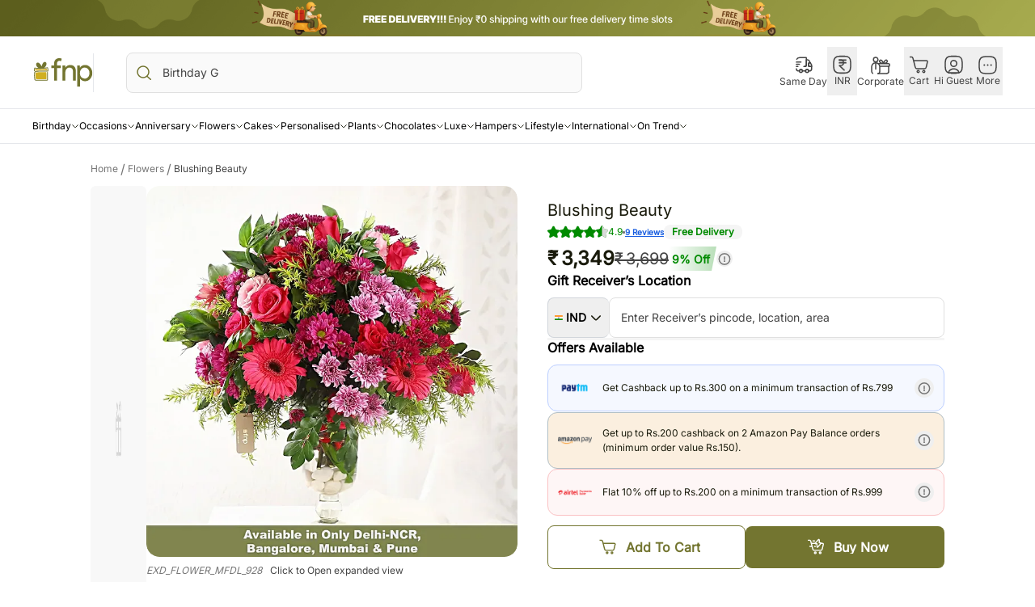

--- FILE ---
content_type: text/html; charset=utf-8
request_url: https://t.makehook.ws/jsv1/org-details/7942a966-df5c-4d88-8e89-1ca5a5ac5edc?u=https://www.fnp.com/gift/blushing-beauty?pos=24&_=Mon%20Jan%2019%202026%2003:05:34%20GMT+0000%20(Coordinated%20Universal%20Time)&_=Mon%20Jan%2019%202026%2003:05:34%20GMT+0000%20(Coordinated%20Universal%20Time)
body_size: 1991
content:
{"ekey": "d2b5c59d6d077ba61760295b5a0b5910", "org": {"active_billables": ["live", "contacts", "hiu"], "ads_data": null, "all_links_forever_redirect": false, "country_code": "IN", "created_at": "2025-07-27 06:45:51.567070+00:00", "currency": "INR", "domain": "https://www.fnp.com", "extra_data": {}, "features_enabled": "enable_xlr8_proxy,sync_historical_data,disable_update_cart_mapping,high-intent-users,first_session_date,sync_shopify_data,forever_link", "id": 3846, "is_active": true, "is_sla_accepted": false, "logo": "", "modified_at": "2025-11-28 13:02:03.670345+00:00", "name": "Ferns & Petals", "onboarding_data": {"currentStep": 0, "currentSubStep": 0, "isCompleted": false, "steps": [{"data": {"email": "", "name": "", "phone": ""}, "id": "contactInfo", "isCompleted": false}, {"id": "businessDetails", "isCompleted": false, "subSteps": [{"data": {"selectedTrafficCategory": ""}, "id": "trafficInfo", "isCompleted": false}, {"data": {"category": "", "categoryId": "", "subcategory": []}, "id": "categoryInfo", "isCompleted": false}, {"data": {"noCRM": false, "otherCRM": false, "selectedCRM": null}, "id": "crmInfo", "isCompleted": false}]}, {"data": {"accentColor": "#fff988", "primaryColor": "#FFFFFF", "secondaryColor": "#212121"}, "id": "brandTheme", "isCompleted": false}]}, "platform": null, "referer": [], "scripts": "[]", "shop_name": null, "sla_active_version": "v3.0", "templates_data": null, "token": "7942a966-df5c-4d88-8e89-1ca5a5ac5edc", "wid": null}, "pop_coins_active": false, "client_config": {"os": "mac os x", "browser": "claudebot", "xink": "https://www.fnp.com/gift/blushing-beauty?pos=24&via=foreverlinks&utm_link_id=global", "platform": "web", "do_redirect": false, "user_agent": "Mozilla/5.0 (Macintosh; Intel Mac OS X 10_15_7) AppleWebKit/537.36 (KHTML, like Gecko) Chrome/131.0.0.0 Safari/537.36; ClaudeBot/1.0; +claudebot@anthropic.com)", "is_bot": false}, "suppressed_prefill_orgs": ["a94c4235-5701-44b4-8d58-411c16f9f1b3", "1031ed84-1bc0-43a1-b0e0-ea66f5bf0a97", "eed61dfd-065f-4f73-a368-902825e950d7"], "code": 2001, "message": "OK"}

--- FILE ---
content_type: text/css; charset=UTF-8
request_url: https://www.fnp.com/rrb/rr/fork/_next/static/css/ac0986afee654201.css
body_size: 21565
content:
*,:after,:before{--tw-border-spacing-x:0;--tw-border-spacing-y:0;--tw-translate-x:0;--tw-translate-y:0;--tw-rotate:0;--tw-skew-x:0;--tw-skew-y:0;--tw-scale-x:1;--tw-scale-y:1;--tw-pan-x: ;--tw-pan-y: ;--tw-pinch-zoom: ;--tw-scroll-snap-strictness:proximity;--tw-gradient-from-position: ;--tw-gradient-via-position: ;--tw-gradient-to-position: ;--tw-ordinal: ;--tw-slashed-zero: ;--tw-numeric-figure: ;--tw-numeric-spacing: ;--tw-numeric-fraction: ;--tw-ring-inset: ;--tw-ring-offset-width:0px;--tw-ring-offset-color:#fff;--tw-ring-color:rgba(242,246,252,.5);--tw-ring-offset-shadow:0 0 #0000;--tw-ring-shadow:0 0 #0000;--tw-shadow:0 0 #0000;--tw-shadow-colored:0 0 #0000;--tw-blur: ;--tw-brightness: ;--tw-contrast: ;--tw-grayscale: ;--tw-hue-rotate: ;--tw-invert: ;--tw-saturate: ;--tw-sepia: ;--tw-drop-shadow: ;--tw-backdrop-blur: ;--tw-backdrop-brightness: ;--tw-backdrop-contrast: ;--tw-backdrop-grayscale: ;--tw-backdrop-hue-rotate: ;--tw-backdrop-invert: ;--tw-backdrop-opacity: ;--tw-backdrop-saturate: ;--tw-backdrop-sepia: ;--tw-contain-size: ;--tw-contain-layout: ;--tw-contain-paint: ;--tw-contain-style: }::backdrop{--tw-border-spacing-x:0;--tw-border-spacing-y:0;--tw-translate-x:0;--tw-translate-y:0;--tw-rotate:0;--tw-skew-x:0;--tw-skew-y:0;--tw-scale-x:1;--tw-scale-y:1;--tw-pan-x: ;--tw-pan-y: ;--tw-pinch-zoom: ;--tw-scroll-snap-strictness:proximity;--tw-gradient-from-position: ;--tw-gradient-via-position: ;--tw-gradient-to-position: ;--tw-ordinal: ;--tw-slashed-zero: ;--tw-numeric-figure: ;--tw-numeric-spacing: ;--tw-numeric-fraction: ;--tw-ring-inset: ;--tw-ring-offset-width:0px;--tw-ring-offset-color:#fff;--tw-ring-color:rgba(242,246,252,.5);--tw-ring-offset-shadow:0 0 #0000;--tw-ring-shadow:0 0 #0000;--tw-shadow:0 0 #0000;--tw-shadow-colored:0 0 #0000;--tw-blur: ;--tw-brightness: ;--tw-contrast: ;--tw-grayscale: ;--tw-hue-rotate: ;--tw-invert: ;--tw-saturate: ;--tw-sepia: ;--tw-drop-shadow: ;--tw-backdrop-blur: ;--tw-backdrop-brightness: ;--tw-backdrop-contrast: ;--tw-backdrop-grayscale: ;--tw-backdrop-hue-rotate: ;--tw-backdrop-invert: ;--tw-backdrop-opacity: ;--tw-backdrop-saturate: ;--tw-backdrop-sepia: ;--tw-contain-size: ;--tw-contain-layout: ;--tw-contain-paint: ;--tw-contain-style: }/*
! tailwindcss v3.4.19 | MIT License | https://tailwindcss.com
*/*,:after,:before{box-sizing:border-box;border:0 solid #e5e7eb}:after,:before{--tw-content:""}:host,html{line-height:1.5;-webkit-text-size-adjust:100%;-moz-tab-size:4;-o-tab-size:4;tab-size:4;font-family:ui-sans-serif,system-ui,sans-serif,Apple Color Emoji,Segoe UI Emoji,Segoe UI Symbol,Noto Color Emoji;font-feature-settings:normal;font-variation-settings:normal;-webkit-tap-highlight-color:transparent}body{margin:0;line-height:inherit}hr{height:0;color:inherit;border-top-width:1px}abbr:where([title]){-webkit-text-decoration:underline dotted;text-decoration:underline dotted}h1,h2,h3,h4,h5,h6{font-size:inherit;font-weight:inherit}a{text-decoration:inherit}b,strong{font-weight:bolder}code,kbd,pre,samp{font-family:ui-monospace,SFMono-Regular,Menlo,Monaco,Consolas,Liberation Mono,Courier New,monospace;font-feature-settings:normal;font-variation-settings:normal;font-size:1em}small{font-size:80%}sub,sup{font-size:75%;line-height:0;position:relative;vertical-align:baseline}sub{bottom:-.25em}sup{top:-.5em}table{text-indent:0;border-color:inherit;border-collapse:collapse}button,input,optgroup,select,textarea{font-family:inherit;font-feature-settings:inherit;font-variation-settings:inherit;font-size:100%;font-weight:inherit;line-height:inherit;letter-spacing:inherit;color:inherit;margin:0;padding:0}button,select{text-transform:none}button,input:where([type=button]),input:where([type=reset]),input:where([type=submit]){-webkit-appearance:button;background-color:transparent;background-image:none}:-moz-focusring{outline:auto}:-moz-ui-invalid{box-shadow:none}progress{vertical-align:baseline}::-webkit-inner-spin-button,::-webkit-outer-spin-button{height:auto}[type=search]{-webkit-appearance:textfield;outline-offset:-2px}::-webkit-search-decoration{-webkit-appearance:none}::-webkit-file-upload-button{-webkit-appearance:button;font:inherit}summary{display:list-item}blockquote,dd,dl,figure,h1,h2,h3,h4,h5,h6,hr,p,pre{margin:0}fieldset{margin:0}fieldset,legend{padding:0}menu,ol,ul{list-style:none;margin:0;padding:0}dialog{padding:0}textarea{resize:vertical}input::-moz-placeholder,textarea::-moz-placeholder{opacity:1;color:#9ca3af}input::placeholder,textarea::placeholder{opacity:1;color:#9ca3af}[role=button],button{cursor:pointer}:disabled{cursor:default}audio,canvas,embed,iframe,img,object,svg,video{display:block;vertical-align:middle}img,video{max-width:100%;height:auto}[hidden]:where(:not([hidden=until-found])){display:none}a{text-decoration-line:none;-webkit-tap-highlight-color:rgba(0,0,255,.3);color:inherit}.container{width:100%}@media (min-width:30rem){.container{max-width:30rem}}@media (min-width:48rem){.container{max-width:48rem}}@media (min-width:64rem){.container{max-width:64rem}}@media (min-width:80rem){.container{max-width:80rem}}@media (min-width:85.375rem){.container{max-width:85.375rem}}@media (min-width:90rem){.container{max-width:90rem}}@media (min-width:96rem){.container{max-width:96rem}}@media (min-width:105rem){.container{max-width:105rem}}@media (min-width:120rem){.container{max-width:120rem}}@media (min-width:1536px){.container{max-width:1536px}}.pointer-events-none{pointer-events:none!important}.visible{visibility:visible!important}.invisible{visibility:hidden!important}.collapse{visibility:collapse!important}.static{position:static!important}.fixed{position:fixed!important}.absolute{position:absolute!important}.relative{position:relative!important}.sticky{position:sticky!important}.inset-0{inset:0!important}.inset-y-0{top:0!important;bottom:0!important}.-bottom-16{bottom:-1rem!important}.-bottom-36{bottom:-2.25rem!important}.-bottom-\[250px\]{bottom:-250px!important}.-left-\[76px\]{left:-76px!important}.-left-\[85px\]{left:-85px!important}.-right-16{right:-1rem!important}.-right-\[112px\]{right:-112px!important}.-top-1{top:-.063rem!important}.-top-10{top:-.625rem!important}.-top-133{top:-8.313rem!important}.-top-160{top:-10rem!important}.-top-2{top:-.0125rem!important}.-top-3{top:-.188rem!important}.-top-32{top:-2rem!important}.-top-40{top:-2.5rem!important}.-top-\[82px\]{top:-82px!important}.-top-\[90px\]{top:-90px!important}.bottom-0{bottom:0!important}.bottom-100{bottom:6.25rem!important}.bottom-12{bottom:.75rem!important}.bottom-13{bottom:.813rem!important}.bottom-2{bottom:.0125rem!important}.bottom-20{bottom:1.25rem!important}.bottom-24{bottom:1.5rem!important}.bottom-32{bottom:2rem!important}.bottom-42{bottom:2.625rem!important}.bottom-48{bottom:3rem!important}.bottom-6{bottom:.375rem!important}.bottom-8{bottom:.5rem!important}.bottom-80{bottom:5rem!important}.bottom-\[-60\%\]{bottom:-60%!important}.bottom-\[100px\]{bottom:100px!important}.bottom-\[120px\]{bottom:120px!important}.bottom-\[5rem\]{bottom:5rem!important}.bottom-\[6rem\]{bottom:6rem!important}.bottom-auto{bottom:auto!important}.bottom-full{bottom:100%!important}.left-0{left:0!important}.left-1{left:.063rem!important}.left-1\/2{left:50%!important}.left-16{left:1rem!important}.left-2{left:.0125rem!important}.left-20{left:1.25rem!important}.left-32{left:2rem!important}.left-4{left:.25rem!important}.left-40{left:2.5rem!important}.left-44{left:2.75rem!important}.left-6{left:.375rem!important}.left-8{left:.5rem!important}.left-\[0px\]{left:0!important}.left-\[185px\]{left:185px!important}.left-\[19\%\]{left:19%!important}.left-\[20px\]{left:20px!important}.left-\[25\%\]{left:25%!important}.left-\[25px\]{left:25px!important}.left-\[35\%\]{left:35%!important}.left-\[50\%\]{left:50%!important}.left-\[6rem\]{left:6rem!important}.left-\[75\%\]{left:75%!important}.left-\[calc\(44\%-90px\)\]{left:calc(44% - 90px)!important}.left-\[calc\(50\%-165px\)\]{left:calc(50% - 165px)!important}.right-0{right:0!important}.right-1{right:.063rem!important}.right-12{right:.75rem!important}.right-16{right:1rem!important}.right-2{right:.0125rem!important}.right-24{right:1.5rem!important}.right-4{right:.25rem!important}.right-5{right:1.25rem!important}.right-\[-1px\]{right:-1px!important}.top-0{top:0!important}.top-1{top:.063rem!important}.top-1\/2{top:50%!important}.top-12{top:.75rem!important}.top-14{top:.875rem!important}.top-148{top:9.25rem!important}.top-16{top:1rem!important}.top-2{top:.0125rem!important}.top-20{top:1.25rem!important}.top-3{top:.188rem!important}.top-4{top:.25rem!important}.top-5{top:1.25rem!important}.top-56{top:3.5rem!important}.top-8{top:.5rem!important}.top-\[-2px\]{top:-2px!important}.top-\[-38px\]{top:-38px!important}.top-\[-8px\]{top:-8px!important}.top-\[10\%\]{top:10%!important}.top-\[100\%\]{top:100%!important}.top-\[139px\]{top:139px!important}.top-\[16px\]{top:16px!important}.top-\[182px\]{top:182px!important}.top-\[40\%\]{top:40%!important}.top-\[46px\]{top:46px!important}.top-\[48px\]{top:48px!important}.top-\[60\%\]{top:60%!important}.top-\[66px\]{top:66px!important}.top-\[calc\(100\%\+4px\)\]{top:calc(100% + 4px)!important}.top-\[calc\(38\%-28px\)\]{top:calc(38% - 28px)!important}.top-\[calc\(40\%-100px\)\]{top:calc(40% - 100px)!important}.top-full{top:100%!important}.\!z-40{z-index:40!important}.z-0{z-index:0!important}.z-1{z-index:10!important}.z-10{z-index:100!important}.z-2,.z-20{z-index:20!important}.z-40{z-index:40!important}.z-5,.z-50{z-index:50!important}.z-6{z-index:60!important}.z-9{z-index:90!important}.z-\[100\]{z-index:100!important}.z-\[200\]{z-index:200!important}.z-\[999999\]{z-index:999999!important}.z-\[99999\]{z-index:99999!important}.z-\[9999\]{z-index:9999!important}.z-\[999\]{z-index:999!important}.col-span-2{grid-column:span 2/span 2!important}.m-0{margin:0!important}.m-12{margin:.75rem!important}.m-16{margin:1rem!important}.m-6{margin:.375rem!important}.m-\[8px\]{margin:8px!important}.m-auto{margin:auto!important}.-mx-16{margin-left:-1rem!important;margin-right:-1rem!important}.mx-0{margin-left:0!important;margin-right:0!important}.mx-1{margin-left:.063rem!important;margin-right:.063rem!important}.mx-12{margin-left:.75rem!important;margin-right:.75rem!important}.mx-16{margin-left:1rem!important;margin-right:1rem!important}.mx-2{margin-left:.0125rem!important;margin-right:.0125rem!important}.mx-3{margin-left:.188rem!important;margin-right:.188rem!important}.mx-4{margin-left:.25rem!important;margin-right:.25rem!important}.mx-40{margin-left:2.5rem!important;margin-right:2.5rem!important}.mx-6{margin-left:.375rem!important;margin-right:.375rem!important}.mx-8{margin-left:.5rem!important;margin-right:.5rem!important}.mx-auto{margin-left:auto!important;margin-right:auto!important}.my-0{margin-top:0!important;margin-bottom:0!important}.my-10{margin-top:.625rem!important;margin-bottom:.625rem!important}.my-12{margin-top:.75rem!important;margin-bottom:.75rem!important}.my-16{margin-top:1rem!important;margin-bottom:1rem!important}.my-2{margin-top:.0125rem!important;margin-bottom:.0125rem!important}.my-20{margin-top:1.25rem!important;margin-bottom:1.25rem!important}.my-26{margin-top:1.625rem!important;margin-bottom:1.625rem!important}.my-28{margin-top:1.75rem!important;margin-bottom:1.75rem!important}.my-4{margin-top:.25rem!important;margin-bottom:.25rem!important}.my-6{margin-top:.375rem!important;margin-bottom:.375rem!important}.my-8{margin-top:.5rem!important;margin-bottom:.5rem!important}.-mb-40{margin-bottom:-2.5rem!important}.-mb-px{margin-bottom:-1px!important}.-me-16{margin-inline-end:-1rem!important}.-ml-3{margin-left:-.188rem!important}.-ml-64{margin-left:-4rem!important}.-ml-\[79px\]{margin-left:-79px!important}.-ms-16{margin-inline-start:-1rem!important}.-mt-3{margin-top:-.188rem!important}.-mt-8{margin-top:-.5rem!important}.-mt-\[18px\]{margin-top:-18px!important}.mb-0{margin-bottom:0!important}.mb-1{margin-bottom:.063rem!important}.mb-10{margin-bottom:.625rem!important}.mb-12{margin-bottom:.75rem!important}.mb-13{margin-bottom:.813rem!important}.mb-140{margin-bottom:8.75rem!important}.mb-16{margin-bottom:1rem!important}.mb-18{margin-bottom:1.125rem!important}.mb-2{margin-bottom:.0125rem!important}.mb-20{margin-bottom:1.25rem!important}.mb-24{margin-bottom:1.5rem!important}.mb-28{margin-bottom:1.75rem!important}.mb-3{margin-bottom:.188rem!important}.mb-32{margin-bottom:2rem!important}.mb-4{margin-bottom:.25rem!important}.mb-40{margin-bottom:2.5rem!important}.mb-6{margin-bottom:.375rem!important}.mb-60{margin-bottom:3.75rem!important}.mb-76{margin-bottom:4.75rem!important}.mb-8{margin-bottom:.5rem!important}.mb-\[16px\]{margin-bottom:16px!important}.mb-\[45px\]{margin-bottom:45px!important}.mb-\[55px\]{margin-bottom:55px!important}.mb-\[5px\]{margin-bottom:5px!important}.mb-\[96px\]{margin-bottom:96px!important}.ml-1{margin-left:.063rem!important}.ml-10{margin-left:.625rem!important}.ml-12{margin-left:.75rem!important}.ml-16{margin-left:1rem!important}.ml-2{margin-left:.0125rem!important}.ml-20{margin-left:1.25rem!important}.ml-4{margin-left:.25rem!important}.ml-5{margin-left:1.25rem!important}.ml-8{margin-left:.5rem!important}.ml-\[16px\]{margin-left:16px!important}.ml-\[25px\]{margin-left:25px!important}.ml-\[4px\]{margin-left:4px!important}.ml-auto{margin-left:auto!important}.mr-1{margin-right:.063rem!important}.mr-10{margin-right:.625rem!important}.mr-2{margin-right:.0125rem!important}.mr-3{margin-right:.188rem!important}.mr-4{margin-right:.25rem!important}.mr-40{margin-right:2.5rem!important}.mr-5{margin-right:1.25rem!important}.mr-8{margin-right:.5rem!important}.mr-\[8\%\]{margin-right:8%!important}.ms-3{margin-inline-start:.188rem!important}.mt-0{margin-top:0!important}.mt-1{margin-top:.063rem!important}.mt-10{margin-top:.625rem!important}.mt-100{margin-top:6.25rem!important}.mt-12{margin-top:.75rem!important}.mt-120{margin-top:7.5rem!important}.mt-14{margin-top:.875rem!important}.mt-16{margin-top:1rem!important}.mt-160{margin-top:10rem!important}.mt-2{margin-top:.0125rem!important}.mt-20{margin-top:1.25rem!important}.mt-24{margin-top:1.5rem!important}.mt-28{margin-top:1.75rem!important}.mt-30{margin-top:1.875rem!important}.mt-32{margin-top:2rem!important}.mt-4{margin-top:.25rem!important}.mt-40{margin-top:2.5rem!important}.mt-44{margin-top:2.75rem!important}.mt-48{margin-top:3rem!important}.mt-6{margin-top:.375rem!important}.mt-64{margin-top:4rem!important}.mt-8{margin-top:.5rem!important}.mt-84{margin-top:5.25rem!important}.mt-\[125px\]{margin-top:125px!important}.mt-\[16px\]{margin-top:16px!important}.mt-\[31px\]{margin-top:31px!important}.mt-\[46px\]{margin-top:46px!important}.mt-\[60px\]{margin-top:60px!important}.mt-\[75px\]{margin-top:75px!important}.mt-\[92px\]{margin-top:92px!important}.line-clamp-1{-webkit-line-clamp:1!important}.line-clamp-1,.line-clamp-2{overflow:hidden!important;display:-webkit-box!important;-webkit-box-orient:vertical!important}.line-clamp-2{-webkit-line-clamp:2!important}.block{display:block!important}.inline-block{display:inline-block!important}.inline{display:inline!important}.flex{display:flex!important}.inline-flex{display:inline-flex!important}.table{display:table!important}.grid{display:grid!important}.contents{display:contents!important}.hidden{display:none!important}.aspect-\[1\/1\],.aspect-square{aspect-ratio:1/1!important}.size-12{width:.75rem!important;height:.75rem!important}.size-\[20px\]{width:20px!important;height:20px!important}.h-0{height:0!important}.h-1{height:.063rem!important}.h-10{height:.625rem!important}.h-100{height:6.25rem!important}.h-133{height:8.313rem!important}.h-148{height:9.25rem!important}.h-16{height:1rem!important}.h-18{height:1.125rem!important}.h-20{height:1.25rem!important}.h-24{height:1.5rem!important}.h-3{height:.188rem!important}.h-30{height:1.875rem!important}.h-32{height:2rem!important}.h-36{height:2.25rem!important}.h-4{height:.25rem!important}.h-40{height:2.5rem!important}.h-44{height:2.75rem!important}.h-48{height:3rem!important}.h-5{height:1.25rem!important}.h-60{height:3.75rem!important}.h-64{height:4rem!important}.h-68{height:4.25rem!important}.h-80{height:5rem!important}.h-\[100\%\]{height:100%!important}.h-\[100dvh\]{height:100dvh!important}.h-\[100px\]{height:100px!important}.h-\[100vh\]{height:100vh!important}.h-\[10px\]{height:10px!important}.h-\[12\%\]{height:12%!important}.h-\[133px\]{height:133px!important}.h-\[15px\]{height:15px!important}.h-\[16px\]{height:16px!important}.h-\[170px\]{height:170px!important}.h-\[188px\]{height:188px!important}.h-\[18px\]{height:18px!important}.h-\[20\%\]{height:20%!important}.h-\[200px\]{height:200px!important}.h-\[20px\]{height:20px!important}.h-\[24px\]{height:24px!important}.h-\[250\.38px\]{height:250.38px!important}.h-\[269px\]{height:269px!important}.h-\[26px\]{height:26px!important}.h-\[27px\]{height:27px!important}.h-\[28px\]{height:28px!important}.h-\[2px\]{height:2px!important}.h-\[30vh\]{height:30vh!important}.h-\[32px\]{height:32px!important}.h-\[34px\]{height:34px!important}.h-\[36px\]{height:36px!important}.h-\[373px\]{height:373px!important}.h-\[400px\]{height:400px!important}.h-\[40px\]{height:40px!important}.h-\[44px\]{height:44px!important}.h-\[48px\]{height:48px!important}.h-\[4px\]{height:4px!important}.h-\[50px\]{height:50px!important}.h-\[57px\]{height:57px!important}.h-\[60px\]{height:60px!important}.h-\[64px\]{height:64px!important}.h-\[70\%\]{height:70%!important}.h-\[70px\]{height:70px!important}.h-\[70vh\]{height:70vh!important}.h-\[75vh\]{height:75vh!important}.h-\[77px\]{height:77px!important}.h-\[80\%\]{height:80%!important}.h-\[80px\]{height:80px!important}.h-\[80vh\]{height:80vh!important}.h-\[82vh\]{height:82vh!important}.h-\[90vh\]{height:90vh!important}.h-\[96px\]{height:96px!important}.h-\[calc\(100\%-150px\)\]{height:calc(100% - 150px)!important}.h-\[calc\(100\%-160px\)\]{height:calc(100% - 160px)!important}.h-\[calc\(100\%-35vh\)\]{height:calc(100% - 35vh)!important}.h-\[calc\(100vh-130px\)\]{height:calc(100vh - 130px)!important}.h-\[calc\(100vh-170px\)\]{height:calc(100vh - 170px)!important}.h-\[calc\(100vh-180px\)\]{height:calc(100vh - 180px)!important}.h-\[calc\(100vh-52px\)\]{height:calc(100vh - 52px)!important}.h-\[calc\(100vh-70\%\)\]{height:calc(100vh - 70%)!important}.h-auto{height:auto!important}.h-fit{height:-moz-fit-content!important;height:fit-content!important}.h-full{height:100%!important}.h-max{height:-moz-max-content!important;height:max-content!important}.h-screen{height:100vh!important}.max-h-0{max-height:0!important}.max-h-416{max-height:26rem!important}.max-h-96{max-height:24rem!important}.max-h-\[0\]{max-height:0!important}.max-h-\[1000px\]{max-height:1000px!important}.max-h-\[30vh\]{max-height:30vh!important}.max-h-\[36vh\]{max-height:36vh!important}.max-h-\[37vh\]{max-height:37vh!important}.max-h-\[38vh\]{max-height:38vh!important}.max-h-\[400px\]{max-height:400px!important}.max-h-\[495px\]{max-height:495px!important}.max-h-\[65vh\]{max-height:65vh!important}.max-h-\[80\%\]{max-height:80%!important}.max-h-\[80vh\]{max-height:80vh!important}.max-h-\[82vh\]{max-height:82vh!important}.max-h-\[90vh\]{max-height:90vh!important}.max-h-\[calc\(100\%-40px\)\]{max-height:calc(100% - 40px)!important}.max-h-\[calc\(100vh-10\.313rem\)\]{max-height:calc(100vh - 10.313rem)!important}.max-h-\[calc\(100vh-22vh\)\]{max-height:calc(100vh - 22vh)!important}.max-h-\[calc\(70vh-34px\)\]{max-height:calc(70vh - 34px)!important}.max-h-\[calc\(80vh-34px\)\]{max-height:calc(80vh - 34px)!important}.max-h-\[calc\(80vh_-_151px\)\]{max-height:calc(80vh - 151px)!important}.max-h-screen{max-height:100vh!important}.min-h-48{min-height:3rem!important}.min-h-80{min-height:5rem!important}.min-h-96{min-height:24rem!important}.min-h-\[100vh\]{min-height:100vh!important}.min-h-\[310px\]{min-height:310px!important}.min-h-\[36px\]{min-height:36px!important}.min-h-\[384px\]{min-height:384px!important}.min-h-\[40px\]{min-height:40px!important}.min-h-\[420px\]{min-height:420px!important}.min-h-\[520px\]{min-height:520px!important}.min-h-\[57px\]{min-height:57px!important}.min-h-\[58px\]{min-height:58px!important}.min-h-\[60px\]{min-height:60px!important}.min-h-\[620px\]{min-height:620px!important}.min-h-\[672px\]{min-height:672px!important}.min-h-\[70vh\]{min-height:70vh!important}.min-h-fit{min-height:-moz-fit-content!important;min-height:fit-content!important}.min-h-screen{min-height:100vh!important}.w-0{width:0!important}.w-1{width:.063rem!important}.w-1\/2{width:50%!important}.w-1\/3{width:33.333333%!important}.w-1\/5{width:20%!important}.w-1\/6{width:16.666667%!important}.w-10{width:.625rem!important}.w-102{width:6.375rem!important}.w-11\/12{width:91.666667%!important}.w-133{width:8.313rem!important}.w-14{width:.875rem!important}.w-16{width:1rem!important}.w-18{width:1.125rem!important}.w-2\/3{width:66.666667%!important}.w-2\/6{width:33.333333%!important}.w-20{width:1.25rem!important}.w-200{width:12.5rem!important}.w-208{width:13rem!important}.w-24{width:1.5rem!important}.w-256{width:16rem!important}.w-26{width:1.625rem!important}.w-3{width:.188rem!important}.w-3\/5{width:60%!important}.w-300{width:18.75rem!important}.w-32{width:2rem!important}.w-36{width:2.25rem!important}.w-4{width:.25rem!important}.w-4\/5{width:80%!important}.w-40{width:2.5rem!important}.w-44{width:2.75rem!important}.w-5{width:1.25rem!important}.w-64{width:4rem!important}.w-68{width:4.25rem!important}.w-80{width:5rem!important}.w-9\/12{width:75%!important}.w-\[0\.5px\]{width:.5px!important}.w-\[1\.5px\]{width:1.5px!important}.w-\[100\%\]{width:100%!important}.w-\[100px\]{width:100px!important}.w-\[107px\]{width:107px!important}.w-\[120px\]{width:120px!important}.w-\[140px\]{width:140px!important}.w-\[150px\]{width:150px!important}.w-\[15px\]{width:15px!important}.w-\[16\%\]{width:16%!important}.w-\[175px\]{width:175px!important}.w-\[176px\]{width:176px!important}.w-\[185px\]{width:185px!important}.w-\[20\%\]{width:20%!important}.w-\[200px\]{width:200px!important}.w-\[20px\]{width:20px!important}.w-\[21\%\]{width:21%!important}.w-\[212px\]{width:212px!important}.w-\[22\%\]{width:22%!important}.w-\[24\%\]{width:24%!important}.w-\[24px\]{width:24px!important}.w-\[25\%\]{width:25%!important}.w-\[252px\]{width:252px!important}.w-\[255px\]{width:255px!important}.w-\[28\%\]{width:28%!important}.w-\[280px\]{width:280px!important}.w-\[29\%\]{width:29%!important}.w-\[297px\]{width:297px!important}.w-\[311px\]{width:311px!important}.w-\[320px\]{width:320px!important}.w-\[328px\]{width:328px!important}.w-\[35\%\]{width:35%!important}.w-\[360px\]{width:360px!important}.w-\[40\%\]{width:40%!important}.w-\[40px\]{width:40px!important}.w-\[45\%\]{width:45%!important}.w-\[48\%\]{width:48%!important}.w-\[4px\]{width:4px!important}.w-\[50\%\]{width:50%!important}.w-\[60\%\]{width:60%!important}.w-\[60px\]{width:60px!important}.w-\[62px\]{width:62px!important}.w-\[64px\]{width:64px!important}.w-\[7\%\]{width:7%!important}.w-\[70\%\]{width:70%!important}.w-\[70px\]{width:70px!important}.w-\[75\%\]{width:75%!important}.w-\[75px\]{width:75px!important}.w-\[75vw\]{width:75vw!important}.w-\[76\%\]{width:76%!important}.w-\[80\%\]{width:80%!important}.w-\[85\%\]{width:85%!important}.w-\[85px\]{width:85px!important}.w-\[90px\]{width:90px!important}.w-\[92\%\]{width:92%!important}.w-\[96px\]{width:96px!important}.w-\[auto\]{width:auto!important}.w-\[calc\(100\%\+32px\)\]{width:calc(100% + 32px)!important}.w-\[calc\(100\%\+76px\)\]{width:calc(100% + 76px)!important}.w-\[calc\(100\%-24px\)\]{width:calc(100% - 24px)!important}.w-\[calc\(100\%-28px\)\]{width:calc(100% - 28px)!important}.w-\[calc\(100\%-3\.75rem\)\]{width:calc(100% - 3.75rem)!important}.w-\[calc\(19\.5\%-8px\)\]{width:calc(19.5% - 8px)!important}.w-\[calc\(24\.5\%-8px\)\]{width:calc(24.5% - 8px)!important}.w-\[calc\(24\.7\%-8px\)\]{width:calc(24.7% - 8px)!important}.w-\[calc\(33\%-8px\)\]{width:calc(33% - 8px)!important}.w-\[calc\(50\%-8px\)\]{width:calc(50% - 8px)!important}.w-auto{width:auto!important}.w-fit{width:-moz-fit-content!important;width:fit-content!important}.w-full{width:100%!important}.w-max{width:-moz-max-content!important;width:max-content!important}.w-px{width:1px!important}.min-w-0{min-width:0!important}.min-w-3{min-width:.188rem!important}.min-w-88{min-width:5.5rem!important}.min-w-\[100px\]{min-width:100px!important}.min-w-\[150px\]{min-width:150px!important}.min-w-\[154px\]{min-width:154px!important}.min-w-\[210px\]{min-width:210px!important}.min-w-\[250px\]{min-width:250px!important}.min-w-\[260px\]{min-width:260px!important}.min-w-\[300px\]{min-width:300px!important}.min-w-\[360px\]{min-width:360px!important}.min-w-\[400px\]{min-width:400px!important}.min-w-\[40px\]{min-width:40px!important}.min-w-\[450px\]{min-width:450px!important}.min-w-\[50px\]{min-width:50px!important}.min-w-\[60px\]{min-width:60px!important}.min-w-\[70px\]{min-width:70px!important}.min-w-fit{min-width:-moz-fit-content!important;min-width:fit-content!important}.max-w-2xl{max-width:42rem!important}.max-w-88{max-width:5.5rem!important}.max-w-\[100px\]{max-width:100px!important}.max-w-\[12\.5rem\]{max-width:12.5rem!important}.max-w-\[120px\]{max-width:120px!important}.max-w-\[133px\]{max-width:133px!important}.max-w-\[150px\]{max-width:150px!important}.max-w-\[165px\]{max-width:165px!important}.max-w-\[170px\]{max-width:170px!important}.max-w-\[172px\]{max-width:172px!important}.max-w-\[174px\]{max-width:174px!important}.max-w-\[184px\]{max-width:184px!important}.max-w-\[200px\]{max-width:200px!important}.max-w-\[210px\]{max-width:210px!important}.max-w-\[300px\]{max-width:300px!important}.max-w-\[400px\]{max-width:400px!important}.max-w-\[50\%\]{max-width:50%!important}.max-w-\[600px\]{max-width:600px!important}.max-w-\[650px\]{max-width:650px!important}.max-w-\[651px\]{max-width:651px!important}.max-w-\[652px\]{max-width:652px!important}.max-w-\[70\%\]{max-width:70%!important}.max-w-\[768px\]{max-width:768px!important}.max-w-\[800px\]{max-width:800px!important}.max-w-\[850px\]{max-width:850px!important}.max-w-\[85px\]{max-width:85px!important}.max-w-\[90\%\]{max-width:90%!important}.max-w-fit{max-width:-moz-fit-content!important;max-width:fit-content!important}.max-w-full{max-width:100%!important}.max-w-md{max-width:28rem!important}.flex-1{flex:1 1 0%!important}.flex-none{flex:none!important}.flex-shrink-0,.shrink-0{flex-shrink:0!important}.flex-grow{flex-grow:1!important}.basis-1\/3{flex-basis:33.333333%!important}.basis-2\/3{flex-basis:66.666667%!important}.border-collapse{border-collapse:collapse!important}.origin-\[0_0\]{transform-origin:0 0!important}.-translate-x-0{--tw-translate-x:-0rem!important}.-translate-x-0,.-translate-x-1\/2{transform:translate(var(--tw-translate-x),var(--tw-translate-y)) rotate(var(--tw-rotate)) skewX(var(--tw-skew-x)) skewY(var(--tw-skew-y)) scaleX(var(--tw-scale-x)) scaleY(var(--tw-scale-y))!important}.-translate-x-1\/2{--tw-translate-x:-50%!important}.-translate-x-2{--tw-translate-x:-0.0125rem!important}.-translate-x-2,.-translate-x-4{transform:translate(var(--tw-translate-x),var(--tw-translate-y)) rotate(var(--tw-rotate)) skewX(var(--tw-skew-x)) skewY(var(--tw-skew-y)) scaleX(var(--tw-scale-x)) scaleY(var(--tw-scale-y))!important}.-translate-x-4{--tw-translate-x:-0.25rem!important}.-translate-x-full{--tw-translate-x:-100%!important}.-translate-x-full,.-translate-y-1\/2{transform:translate(var(--tw-translate-x),var(--tw-translate-y)) rotate(var(--tw-rotate)) skewX(var(--tw-skew-x)) skewY(var(--tw-skew-y)) scaleX(var(--tw-scale-x)) scaleY(var(--tw-scale-y))!important}.-translate-y-1\/2{--tw-translate-y:-50%!important}.-translate-y-2{--tw-translate-y:-0.0125rem!important}.-translate-y-2,.-translate-y-full{transform:translate(var(--tw-translate-x),var(--tw-translate-y)) rotate(var(--tw-rotate)) skewX(var(--tw-skew-x)) skewY(var(--tw-skew-y)) scaleX(var(--tw-scale-x)) scaleY(var(--tw-scale-y))!important}.-translate-y-full{--tw-translate-y:-100%!important}.translate-x-0{--tw-translate-x:0rem!important}.translate-x-0,.translate-x-\[-50\%\]{transform:translate(var(--tw-translate-x),var(--tw-translate-y)) rotate(var(--tw-rotate)) skewX(var(--tw-skew-x)) skewY(var(--tw-skew-y)) scaleX(var(--tw-scale-x)) scaleY(var(--tw-scale-y))!important}.translate-x-\[-50\%\]{--tw-translate-x:-50%!important}.translate-x-\[50\%\]{--tw-translate-x:50%!important}.translate-x-\[50\%\],.translate-y-0{transform:translate(var(--tw-translate-x),var(--tw-translate-y)) rotate(var(--tw-rotate)) skewX(var(--tw-skew-x)) skewY(var(--tw-skew-y)) scaleX(var(--tw-scale-x)) scaleY(var(--tw-scale-y))!important}.translate-y-0{--tw-translate-y:0rem!important}.translate-y-4{--tw-translate-y:0.25rem!important}.translate-y-4,.translate-y-\[-27px\]{transform:translate(var(--tw-translate-x),var(--tw-translate-y)) rotate(var(--tw-rotate)) skewX(var(--tw-skew-x)) skewY(var(--tw-skew-y)) scaleX(var(--tw-scale-x)) scaleY(var(--tw-scale-y))!important}.translate-y-\[-27px\]{--tw-translate-y:-27px!important}.translate-y-\[-50\%\]{--tw-translate-y:-50%!important}.translate-y-\[-50\%\],.translate-y-\[24px\]{transform:translate(var(--tw-translate-x),var(--tw-translate-y)) rotate(var(--tw-rotate)) skewX(var(--tw-skew-x)) skewY(var(--tw-skew-y)) scaleX(var(--tw-scale-x)) scaleY(var(--tw-scale-y))!important}.translate-y-\[24px\]{--tw-translate-y:24px!important}.translate-y-\[28px\]{--tw-translate-y:28px!important}.translate-y-\[28px\],.translate-y-\[50\%\]{transform:translate(var(--tw-translate-x),var(--tw-translate-y)) rotate(var(--tw-rotate)) skewX(var(--tw-skew-x)) skewY(var(--tw-skew-y)) scaleX(var(--tw-scale-x)) scaleY(var(--tw-scale-y))!important}.translate-y-\[50\%\]{--tw-translate-y:50%!important}.-rotate-180{--tw-rotate:-180deg!important}.-rotate-180,.-rotate-90{transform:translate(var(--tw-translate-x),var(--tw-translate-y)) rotate(var(--tw-rotate)) skewX(var(--tw-skew-x)) skewY(var(--tw-skew-y)) scaleX(var(--tw-scale-x)) scaleY(var(--tw-scale-y))!important}.-rotate-90{--tw-rotate:-90deg!important}.rotate-0{--tw-rotate:0deg!important}.rotate-0,.rotate-180{transform:translate(var(--tw-translate-x),var(--tw-translate-y)) rotate(var(--tw-rotate)) skewX(var(--tw-skew-x)) skewY(var(--tw-skew-y)) scaleX(var(--tw-scale-x)) scaleY(var(--tw-scale-y))!important}.rotate-180{--tw-rotate:180deg!important}.rotate-360{--tw-rotate:360deg!important}.rotate-360,.rotate-45{transform:translate(var(--tw-translate-x),var(--tw-translate-y)) rotate(var(--tw-rotate)) skewX(var(--tw-skew-x)) skewY(var(--tw-skew-y)) scaleX(var(--tw-scale-x)) scaleY(var(--tw-scale-y))!important}.rotate-45{--tw-rotate:45deg!important}.rotate-90{--tw-rotate:90deg!important}.rotate-90,.scale-100{transform:translate(var(--tw-translate-x),var(--tw-translate-y)) rotate(var(--tw-rotate)) skewX(var(--tw-skew-x)) skewY(var(--tw-skew-y)) scaleX(var(--tw-scale-x)) scaleY(var(--tw-scale-y))!important}.scale-100{--tw-scale-x:1!important;--tw-scale-y:1!important}.scale-110{--tw-scale-x:1.1!important;--tw-scale-y:1.1!important}.scale-110,.scale-90{transform:translate(var(--tw-translate-x),var(--tw-translate-y)) rotate(var(--tw-rotate)) skewX(var(--tw-skew-x)) skewY(var(--tw-skew-y)) scaleX(var(--tw-scale-x)) scaleY(var(--tw-scale-y))!important}.scale-90{--tw-scale-x:.9!important;--tw-scale-y:.9!important}.transform{transform:translate(var(--tw-translate-x),var(--tw-translate-y)) rotate(var(--tw-rotate)) skewX(var(--tw-skew-x)) skewY(var(--tw-skew-y)) scaleX(var(--tw-scale-x)) scaleY(var(--tw-scale-y))!important}.transform-gpu{transform:translate3d(var(--tw-translate-x),var(--tw-translate-y),0) rotate(var(--tw-rotate)) skewX(var(--tw-skew-x)) skewY(var(--tw-skew-y)) scaleX(var(--tw-scale-x)) scaleY(var(--tw-scale-y))!important}.animate-\[pulse_0\.6s_ease-in-out_infinite\]{animation:pulse .6s ease-in-out infinite!important}@keyframes bounce{0%,to{transform:translateY(-25%);animation-timing-function:cubic-bezier(.8,0,1,1)}50%{transform:none;animation-timing-function:cubic-bezier(0,0,.2,1)}}.animate-bounce{animation:bounce 1s infinite!important}@keyframes glowing{0%,to{box-shadow:0 0 5px rgba(214,73,39,.6)}50%{box-shadow:0 0 10px #d64927}}.animate-glowing{animation:glowing 1.5s infinite alternate!important}@keyframes pulse{50%{opacity:.5}}.animate-pulse{animation:pulse 2s cubic-bezier(.4,0,.6,1) infinite!important}@keyframes shake{0%,to{transform:translateX(0)}25%{transform:translateX(-5px)}50%{transform:translateX(5px)}75%{transform:translateX(-5px)}}.animate-shake{animation:shake .5s ease-in-out!important}@keyframes spin{to{transform:rotate(1turn)}}.animate-spin{animation:spin 1s linear infinite!important}@keyframes wave{0%{background-position:200% 0}to{background-position:-200% 0}}.animate-wave{animation:wave 1.5s linear infinite!important}.cursor-not-allowed{cursor:not-allowed!important}.cursor-pointer{cursor:pointer!important}.cursor-zoom-in{cursor:zoom-in!important}.touch-pan-x{--tw-pan-x:pan-x!important}.touch-pan-x,.touch-pan-y{touch-action:var(--tw-pan-x) var(--tw-pan-y) var(--tw-pinch-zoom)!important}.touch-pan-y{--tw-pan-y:pan-y!important}.select-none{-webkit-user-select:none!important;-moz-user-select:none!important;user-select:none!important}.resize{resize:both!important}.snap-x{scroll-snap-type:x var(--tw-scroll-snap-strictness)!important}.snap-y{scroll-snap-type:y var(--tw-scroll-snap-strictness)!important}.snap-mandatory{--tw-scroll-snap-strictness:mandatory!important}.list-disc{list-style-type:disc!important}.appearance-none{-webkit-appearance:none!important;-moz-appearance:none!important;appearance:none!important}.grid-flow-row{grid-auto-flow:row!important}.grid-flow-col{grid-auto-flow:column!important}.grid-cols-1{grid-template-columns:repeat(1,minmax(0,1fr))!important}.grid-cols-2{grid-template-columns:repeat(2,minmax(0,1fr))!important}.grid-cols-3{grid-template-columns:repeat(3,minmax(0,1fr))!important}.grid-cols-7{grid-template-columns:repeat(7,minmax(0,1fr))!important}.grid-rows-1{grid-template-rows:repeat(1,minmax(0,1fr))!important}.flex-row{flex-direction:row!important}.flex-row-reverse{flex-direction:row-reverse!important}.flex-col{flex-direction:column!important}.flex-col-reverse{flex-direction:column-reverse!important}.flex-wrap{flex-wrap:wrap!important}.place-items-center{place-items:center!important}.items-start{align-items:flex-start!important}.items-end{align-items:flex-end!important}.items-center{align-items:center!important}.items-baseline{align-items:baseline!important}.items-stretch{align-items:stretch!important}.justify-start{justify-content:flex-start!important}.justify-end{justify-content:flex-end!important}.justify-center{justify-content:center!important}.justify-between{justify-content:space-between!important}.justify-around{justify-content:space-around!important}.justify-evenly{justify-content:space-evenly!important}.justify-items-center{justify-items:center!important}.gap-0{gap:0!important}.gap-1{gap:.063rem!important}.gap-10{gap:.625rem!important}.gap-12{gap:.75rem!important}.gap-13{gap:.813rem!important}.gap-14{gap:.875rem!important}.gap-16{gap:1rem!important}.gap-18{gap:1.125rem!important}.gap-2{gap:.0125rem!important}.gap-2\.5{gap:.625rem!important}.gap-20{gap:1.25rem!important}.gap-24{gap:1.5rem!important}.gap-28{gap:1.75rem!important}.gap-3{gap:.188rem!important}.gap-30{gap:1.875rem!important}.gap-4{gap:.25rem!important}.gap-40{gap:2.5rem!important}.gap-5{gap:1.25rem!important}.gap-6{gap:.375rem!important}.gap-8{gap:.5rem!important}.gap-\[10px\]{gap:10px!important}.gap-\[11px\]{gap:11px!important}.gap-\[16px\]{gap:16px!important}.gap-\[1rem\]{gap:1rem!important}.gap-\[2px\]{gap:2px!important}.gap-\[5px\]{gap:5px!important}.gap-\[8px\]{gap:8px!important}.gap-x-6{-moz-column-gap:.375rem!important;column-gap:.375rem!important}.gap-y-12{row-gap:.75rem!important}.space-x-2>:not([hidden])~:not([hidden]){--tw-space-x-reverse:0!important;margin-right:calc(.0125rem * var(--tw-space-x-reverse))!important;margin-left:calc(.0125rem * calc(1 - var(--tw-space-x-reverse)))!important}.space-y-12>:not([hidden])~:not([hidden]){--tw-space-y-reverse:0!important;margin-top:calc(.75rem * calc(1 - var(--tw-space-y-reverse)))!important;margin-bottom:calc(.75rem * var(--tw-space-y-reverse))!important}.space-y-2>:not([hidden])~:not([hidden]){--tw-space-y-reverse:0!important;margin-top:calc(.0125rem * calc(1 - var(--tw-space-y-reverse)))!important;margin-bottom:calc(.0125rem * var(--tw-space-y-reverse))!important}.space-y-3>:not([hidden])~:not([hidden]){--tw-space-y-reverse:0!important;margin-top:calc(.188rem * calc(1 - var(--tw-space-y-reverse)))!important;margin-bottom:calc(.188rem * var(--tw-space-y-reverse))!important}.space-y-\[15px\]>:not([hidden])~:not([hidden]){--tw-space-y-reverse:0!important;margin-top:calc(15px * calc(1 - var(--tw-space-y-reverse)))!important;margin-bottom:calc(15px * var(--tw-space-y-reverse))!important}.space-y-\[20px\]>:not([hidden])~:not([hidden]){--tw-space-y-reverse:0!important;margin-top:calc(20px * calc(1 - var(--tw-space-y-reverse)))!important;margin-bottom:calc(20px * var(--tw-space-y-reverse))!important}.self-start{align-self:flex-start!important}.self-stretch{align-self:stretch!important}.overflow-auto{overflow:auto!important}.overflow-hidden{overflow:hidden!important}.overflow-visible{overflow:visible!important}.overflow-x-auto{overflow-x:auto!important}.overflow-y-auto{overflow-y:auto!important}.overflow-x-hidden{overflow-x:hidden!important}.overflow-y-hidden{overflow-y:hidden!important}.overflow-x-scroll{overflow-x:scroll!important}.overflow-y-scroll{overflow-y:scroll!important}.scroll-smooth{scroll-behavior:smooth!important}.truncate{overflow:hidden!important;white-space:nowrap!important}.text-ellipsis,.truncate{text-overflow:ellipsis!important}.whitespace-nowrap{white-space:nowrap!important}.text-nowrap{text-wrap:nowrap!important}.rounded{border-radius:.25rem!important}.rounded-16{border-radius:1rem!important}.rounded-24{border-radius:1.5rem!important}.rounded-2xl{border-radius:1rem!important}.rounded-4{border-radius:.25rem!important}.rounded-8{border-radius:.5rem!important}.rounded-\[10px\]{border-radius:10px!important}.rounded-\[12px\]{border-radius:12px!important}.rounded-\[14px\]{border-radius:14px!important}.rounded-\[16px\]{border-radius:16px!important}.rounded-\[20px\]{border-radius:20px!important}.rounded-\[24px\]{border-radius:24px!important}.rounded-\[30px\]{border-radius:30px!important}.rounded-\[4px\]{border-radius:4px!important}.rounded-\[6\.4px\]{border-radius:6.4px!important}.rounded-\[8px\]{border-radius:8px!important}.rounded-full{border-radius:9999px!important}.rounded-lg{border-radius:.5rem!important}.rounded-md{border-radius:.375rem!important}.rounded-none{border-radius:0!important}.rounded-sm{border-radius:.125rem!important}.rounded-xl{border-radius:.75rem!important}.rounded-b-8,.rounded-b-lg{border-bottom-right-radius:.5rem!important;border-bottom-left-radius:.5rem!important}.rounded-b-none{border-bottom-right-radius:0!important;border-bottom-left-radius:0!important}.rounded-e-none{border-start-end-radius:0!important;border-end-end-radius:0!important}.rounded-l-4{border-top-left-radius:.25rem!important;border-bottom-left-radius:.25rem!important}.rounded-r-4{border-top-right-radius:.25rem!important;border-bottom-right-radius:.25rem!important}.rounded-s-none{border-start-start-radius:0!important;border-end-start-radius:0!important}.rounded-t-24,.rounded-t-3xl{border-top-left-radius:1.5rem!important;border-top-right-radius:1.5rem!important}.rounded-t-\[16px\]{border-top-left-radius:16px!important;border-top-right-radius:16px!important}.rounded-t-lg{border-top-left-radius:.5rem!important;border-top-right-radius:.5rem!important}.rounded-t-none{border-top-left-radius:0!important;border-top-right-radius:0!important}.rounded-t-xl{border-top-left-radius:.75rem!important;border-top-right-radius:.75rem!important}.rounded-ss-2xl{border-start-start-radius:1rem!important}.rounded-tl-16{border-top-left-radius:1rem!important}.rounded-tr-16{border-top-right-radius:1rem!important}.border{border-width:1px!important}.border-0{border-width:0!important}.border-1{border-width:.063rem!important}.border-2{border-width:.125rem!important}.border-\[1\.5px\]{border-width:1.5px!important}.border-\[1\.7px\]{border-width:1.7px!important}.border-\[4px\]{border-width:4px!important}.border-x-2{border-left-width:.125rem!important;border-right-width:.125rem!important}.\!border-t-0{border-top-width:0!important}.border-b{border-bottom-width:1px!important}.border-b-0{border-bottom-width:0!important}.border-b-1{border-bottom-width:.063rem!important}.border-b-2{border-bottom-width:.125rem!important}.border-b-3{border-bottom-width:.188rem!important}.border-b-4{border-bottom-width:4px!important}.border-e-0{border-inline-end-width:0!important}.border-l{border-left-width:1px!important}.border-l-0{border-left-width:0!important}.border-l-2{border-left-width:.125rem!important}.border-l-4{border-left-width:4px!important}.border-r{border-right-width:1px!important}.border-r-0{border-right-width:0!important}.border-t{border-top-width:1px!important}.border-t-0{border-top-width:0!important}.border-t-1{border-top-width:.063rem!important}.border-t-2{border-top-width:.125rem!important}.border-t-4{border-top-width:4px!important}.border-solid{border-style:solid!important}.border-dashed{border-style:dashed!important}.border-none{border-style:none!important}.border-\[\#BCD2E9\]{--tw-border-opacity:1!important;border-color:rgb(188 210 233/var(--tw-border-opacity,1))!important}.border-\[\#C0C398\]{--tw-border-opacity:1!important;border-color:rgb(192 195 152/var(--tw-border-opacity,1))!important}.border-\[\#EEEEEE\],.border-\[\#EEE\]{--tw-border-opacity:1!important;border-color:rgb(238 238 238/var(--tw-border-opacity,1))!important}.border-\[\#F5F5F5\]{--tw-border-opacity:1!important;border-color:rgb(245 245 245/var(--tw-border-opacity,1))!important}.border-\[rgba\(125\2c 128\2c 53\2c 0\.4\)\]{border-color:rgba(125,128,53,.4)!important}.border-black-100{--tw-border-opacity:1!important;border-color:rgb(25 26 11/var(--tw-border-opacity,1))!important}.border-blue{border-color:#0a4bff3d!important}.border-darkOliveGreen{--tw-border-opacity:1!important;border-color:rgb(76 77 39/var(--tw-border-opacity,1))!important}.border-darkOliveGreen\/10{border-color:rgba(76,77,39,.1)!important}.border-error-900{border-color:rgb(209 72 38/var(--tw-border-opacity,1))!important}.border-error-900,.border-fnp{--tw-border-opacity:1!important}.border-fnp{border-color:rgb(144 147 56/var(--tw-border-opacity,1))!important}.border-gray-100{--tw-border-opacity:1!important;border-color:rgb(243 244 246/var(--tw-border-opacity,1))!important}.border-gray-200{--tw-border-opacity:1!important;border-color:rgb(229 231 235/var(--tw-border-opacity,1))!important}.border-gray-300{--tw-border-opacity:1!important;border-color:rgb(209 213 219/var(--tw-border-opacity,1))!important}.border-green-100{--tw-border-opacity:1!important;border-color:rgb(115 117 48/var(--tw-border-opacity,1))!important}.border-green-200{--tw-border-opacity:1!important;border-color:rgb(125 128 53/var(--tw-border-opacity,1))!important}.border-green-500{border-color:rgb(34 197 94/var(--tw-border-opacity,1))!important}.border-green-500,.border-grey{--tw-border-opacity:1!important}.border-grey{border-color:rgb(117 117 117/var(--tw-border-opacity,1))!important}.border-greySoft{--tw-border-opacity:1!important;border-color:rgb(224 224 224/var(--tw-border-opacity,1))!important}.border-infoToast{--tw-border-opacity:1!important;border-color:rgb(43 101 210/var(--tw-border-opacity,1))!important}.border-lightGrey{--tw-border-opacity:1!important;border-color:rgb(245 245 245/var(--tw-border-opacity,1))!important}.border-lightOliveGreen{--tw-border-opacity:1!important;border-color:rgb(115 117 48/var(--tw-border-opacity,1))!important}.border-oliveGreen{--tw-border-opacity:1!important;border-color:rgb(125 128 53/var(--tw-border-opacity,1))!important}.border-orange-400{--tw-border-opacity:1!important;border-color:rgb(251 146 60/var(--tw-border-opacity,1))!important}.border-radioUncheck{--tw-border-opacity:1!important;border-color:rgb(189 189 189/var(--tw-border-opacity,1))!important}.border-red{--tw-border-opacity:1!important;border-color:rgb(214 73 39/var(--tw-border-opacity,1))!important}.border-santaBorder{--tw-border-opacity:1!important;border-color:rgb(193 0 7/var(--tw-border-opacity,1))!important}.border-thinLightGrey{--tw-border-opacity:1!important;border-color:rgb(238 238 238/var(--tw-border-opacity,1))!important}.border-transparent{border-color:transparent!important}.border-warn-900{--tw-border-opacity:1!important;border-color:rgb(229 150 42/var(--tw-border-opacity,1))!important}.border-white-900{--tw-border-opacity:1!important;border-color:rgb(255 255 255/var(--tw-border-opacity,1))!important}.border-b-\[\#4C4D27\],.border-b-darkOliveGreen{--tw-border-opacity:1!important;border-bottom-color:rgb(76 77 39/var(--tw-border-opacity,1))!important}.border-l-greySoft{--tw-border-opacity:1!important;border-left-color:rgb(224 224 224/var(--tw-border-opacity,1))!important}.border-r-greySoft{--tw-border-opacity:1!important;border-right-color:rgb(224 224 224/var(--tw-border-opacity,1))!important}.border-t-white-900{--tw-border-opacity:1!important;border-top-color:rgb(255 255 255/var(--tw-border-opacity,1))!important}.border-opacity-40{--tw-border-opacity:0.4!important}.border-opacity-60{--tw-border-opacity:0.6!important}.bg-\[\#0000004d\]{background-color:#0000004d!important}.bg-\[\#737530\]{--tw-bg-opacity:1!important;background-color:rgb(115 117 48/var(--tw-bg-opacity,1))!important}.bg-\[\#99DFFA\]{--tw-bg-opacity:1!important;background-color:rgb(153 223 250/var(--tw-bg-opacity,1))!important}.bg-\[\#E0ECFF\]{--tw-bg-opacity:1!important;background-color:rgb(224 236 255/var(--tw-bg-opacity,1))!important}.bg-\[\#EEE\]{--tw-bg-opacity:1!important;background-color:rgb(238 238 238/var(--tw-bg-opacity,1))!important}.bg-\[\#F2F3E8\]{--tw-bg-opacity:1!important;background-color:rgb(242 243 232/var(--tw-bg-opacity,1))!important}.bg-\[\#FFFFFFB2\]{background-color:#ffffffb2!important}.bg-\[\#FFF\]{--tw-bg-opacity:1!important;background-color:rgb(255 255 255/var(--tw-bg-opacity,1))!important}.bg-\[\#ffffff60\]{background-color:#ffffff60!important}.bg-\[\#ffffff99\]{background-color:#ffffff99!important}.bg-\[\#ffffff\]{--tw-bg-opacity:1!important;background-color:rgb(255 255 255/var(--tw-bg-opacity,1))!important}.bg-black-100{--tw-bg-opacity:1!important;background-color:rgb(25 26 11/var(--tw-bg-opacity,1))!important}.bg-black-900{background-color:rgb(0 0 0/var(--tw-bg-opacity,1))!important}.bg-black-900,.bg-blue-100{--tw-bg-opacity:1!important}.bg-blue-100{background-color:rgb(25 94 224/var(--tw-bg-opacity,1))!important}.bg-blue-200\/\[\.06\]{background-color:rgba(43,101,210,.06)!important}.bg-blue-50{background-color:rgb(239 246 255/var(--tw-bg-opacity,1))!important}.bg-blue-50,.bg-blue-500{--tw-bg-opacity:1!important}.bg-blue-500{background-color:rgb(242 246 252/var(--tw-bg-opacity,1))!important}.bg-fnp-100{background-color:rgb(242 243 232/var(--tw-bg-opacity,1))!important}.bg-fnp-100,.bg-fnp-1500{--tw-bg-opacity:1!important}.bg-fnp-1500{background-color:rgb(224 241 224/var(--tw-bg-opacity,1))!important}.bg-fnp-20{background-color:rgb(246 247 241/var(--tw-bg-opacity,1))!important}.bg-fnp-20,.bg-fnp-200{--tw-bg-opacity:1!important}.bg-fnp-200{background-color:rgb(52 168 60/var(--tw-bg-opacity,1))!important}.bg-fnp-300{background-color:rgb(115 117 48/var(--tw-bg-opacity,1))!important}.bg-fnp-300,.bg-fnp-50{--tw-bg-opacity:1!important}.bg-fnp-50{background-color:rgb(247 249 242/var(--tw-bg-opacity,1))!important}.bg-fnp-500{background-color:rgb(25 26 11/var(--tw-bg-opacity,1))!important}.bg-fnp-500,.bg-fnp-600{--tw-bg-opacity:1!important}.bg-fnp-600{background-color:rgb(125 128 53/var(--tw-bg-opacity,1))!important}.bg-fnp-700{background-color:rgb(247 248 241/var(--tw-bg-opacity,1))!important}.bg-fnp-700,.bg-gray-100{--tw-bg-opacity:1!important}.bg-gray-100{background-color:rgb(243 244 246/var(--tw-bg-opacity,1))!important}.bg-gray-200{background-color:rgb(229 231 235/var(--tw-bg-opacity,1))!important}.bg-gray-200,.bg-gray-300{--tw-bg-opacity:1!important}.bg-gray-300{background-color:rgb(209 213 219/var(--tw-bg-opacity,1))!important}.bg-gray-50{background-color:rgb(249 250 251/var(--tw-bg-opacity,1))!important}.bg-gray-50,.bg-gray-500{--tw-bg-opacity:1!important}.bg-gray-500{background-color:rgb(107 114 128/var(--tw-bg-opacity,1))!important}.bg-green-100{--tw-bg-opacity:1!important;background-color:rgb(115 117 48/var(--tw-bg-opacity,1))!important}.bg-green-400{background-color:rgb(0 122 85/var(--tw-bg-opacity,1))!important}.bg-green-400,.bg-green-50{--tw-bg-opacity:1!important}.bg-green-50{background-color:rgb(240 253 244/var(--tw-bg-opacity,1))!important}.bg-green-500{background-color:rgb(34 197 94/var(--tw-bg-opacity,1))!important}.bg-green-500,.bg-grey-100{--tw-bg-opacity:1!important}.bg-grey-100{background-color:rgb(245 245 245/var(--tw-bg-opacity,1))!important}.bg-grey-200{background-color:rgb(189 189 189/var(--tw-bg-opacity,1))!important}.bg-grey-200,.bg-grey-25{--tw-bg-opacity:1!important}.bg-grey-25{background-color:rgb(242 242 242/var(--tw-bg-opacity,1))!important}.bg-grey-300{background-color:rgb(224 224 224/var(--tw-bg-opacity,1))!important}.bg-grey-300,.bg-grey-400{--tw-bg-opacity:1!important}.bg-grey-400{background-color:rgb(117 117 117/var(--tw-bg-opacity,1))!important}.bg-grey-65{background-color:rgb(226 232 240/var(--tw-bg-opacity,1))!important}.bg-grey-65,.bg-grey-700{--tw-bg-opacity:1!important}.bg-grey-700{background-color:rgb(84 104 113/var(--tw-bg-opacity,1))!important}.bg-info-900{background-color:rgb(25 94 224/var(--tw-bg-opacity,1))!important}.bg-info-900,.bg-orange-50{--tw-bg-opacity:1!important}.bg-orange-50{background-color:rgb(255 247 237/var(--tw-bg-opacity,1))!important}.bg-orange-500{background-color:rgb(249 115 22/var(--tw-bg-opacity,1))!important}.bg-orange-500,.bg-red-100{--tw-bg-opacity:1!important}.bg-red-100{background-color:rgb(214 73 39/var(--tw-bg-opacity,1))!important}.bg-red-50{background-color:rgb(254 242 242/var(--tw-bg-opacity,1))!important}.bg-red-50,.bg-red-500{--tw-bg-opacity:1!important}.bg-red-500{background-color:rgb(239 68 68/var(--tw-bg-opacity,1))!important}.bg-red-75{background-color:rgb(193 0 7/var(--tw-bg-opacity,1))!important}.bg-red-75,.bg-success-500{--tw-bg-opacity:1!important}.bg-success-500{background-color:rgb(243 250 244/var(--tw-bg-opacity,1))!important}.bg-transparent{background-color:transparent!important}.bg-warn-900{background-color:rgb(229 150 42/var(--tw-bg-opacity,1))!important}.bg-warn-900,.bg-white-100{--tw-bg-opacity:1!important}.bg-white-100{background-color:rgb(250 250 250/var(--tw-bg-opacity,1))!important}.bg-white-80{background-color:rgb(240 249 253/var(--tw-bg-opacity,1))!important}.bg-white-80,.bg-white-900{--tw-bg-opacity:1!important}.bg-white-900{background-color:rgb(255 255 255/var(--tw-bg-opacity,1))!important}.bg-yellow-500{--tw-bg-opacity:1!important;background-color:rgb(234 179 8/var(--tw-bg-opacity,1))!important}.bg-opacity-0{--tw-bg-opacity:0!important}.bg-opacity-10{--tw-bg-opacity:0.1!important}.bg-opacity-15{--tw-bg-opacity:0.15!important}.bg-opacity-30{--tw-bg-opacity:0.3!important}.bg-opacity-45{--tw-bg-opacity:0.45!important}.bg-opacity-5{--tw-bg-opacity:0.05!important}.bg-opacity-60{--tw-bg-opacity:0.6!important}.bg-opacity-65{--tw-bg-opacity:0.65!important}.bg-opacity-70{--tw-bg-opacity:0.7!important}.bg-opacity-75{--tw-bg-opacity:0.75!important}.bg-opacity-80{--tw-bg-opacity:0.8!important}.bg-opacity-\[0\.06\]{--tw-bg-opacity:0.06!important}.bg-\[url\(\'\/icons\/login-bg\.svg\'\)\]{background-image:url(/icons/login-bg.svg)!important}.bg-\[url\(\/icons\/desktop-full-bg-santa\.svg\)\]{background-image:url(/icons/desktop-full-bg-santa.svg)!important}.bg-\[url\(\/icons\/header-background\.svg\)\]{background-image:url(/icons/header-background.svg)!important}.bg-\[url\(\/icons\/mobile-santa-bg\.svg\)\]{background-image:url(/icons/mobile-santa-bg.svg)!important}.bg-gradient-to-b{background-image:linear-gradient(to bottom,var(--tw-gradient-stops))!important}.bg-gradient-to-r{background-image:linear-gradient(to right,var(--tw-gradient-stops))!important}.from-\[\#009D43\]\/20{--tw-gradient-from:rgba(0,157,67,.2) var(--tw-gradient-from-position)!important;--tw-gradient-to:rgba(0,157,67,0) var(--tw-gradient-to-position)!important;--tw-gradient-stops:var(--tw-gradient-from),var(--tw-gradient-to)!important}.from-\[\#D9DDB1\]{--tw-gradient-from:#d9ddb1 var(--tw-gradient-from-position)!important;--tw-gradient-to:hsla(65,39%,78%,0) var(--tw-gradient-to-position)!important;--tw-gradient-stops:var(--tw-gradient-from),var(--tw-gradient-to)!important}.from-\[\#F2F3E8\]{--tw-gradient-from:#f2f3e8 var(--tw-gradient-from-position)!important;--tw-gradient-to:hsla(65,31%,93%,0) var(--tw-gradient-to-position)!important;--tw-gradient-stops:var(--tw-gradient-from),var(--tw-gradient-to)!important}.from-\[\#F5F5F5\]{--tw-gradient-from:#f5f5f5 var(--tw-gradient-from-position)!important;--tw-gradient-to:hsla(0,0%,96%,0) var(--tw-gradient-to-position)!important;--tw-gradient-stops:var(--tw-gradient-from),var(--tw-gradient-to)!important}.from-\[\#dbdfb5\]{--tw-gradient-from:#dbdfb5 var(--tw-gradient-from-position)!important;--tw-gradient-to:hsla(66,40%,79%,0) var(--tw-gradient-to-position)!important;--tw-gradient-stops:var(--tw-gradient-from),var(--tw-gradient-to)!important}.from-\[\#e0e0e0\]{--tw-gradient-from:#e0e0e0 var(--tw-gradient-from-position)!important;--tw-gradient-to:hsla(0,0%,88%,0) var(--tw-gradient-to-position)!important;--tw-gradient-stops:var(--tw-gradient-from),var(--tw-gradient-to)!important}.from-fnp-100{--tw-gradient-from:#f2f3e8 var(--tw-gradient-from-position)!important;--tw-gradient-to:hsla(65,31%,93%,0) var(--tw-gradient-to-position)!important;--tw-gradient-stops:var(--tw-gradient-from),var(--tw-gradient-to)!important}.from-fnp-100\/60{--tw-gradient-from:hsla(65,31%,93%,.6) var(--tw-gradient-from-position)!important;--tw-gradient-to:hsla(65,31%,93%,0) var(--tw-gradient-to-position)!important;--tw-gradient-stops:var(--tw-gradient-from),var(--tw-gradient-to)!important}.from-fnp-700{--tw-gradient-from:#f7f8f1 var(--tw-gradient-from-position)!important;--tw-gradient-to:hsla(69,33%,96%,0) var(--tw-gradient-to-position)!important;--tw-gradient-stops:var(--tw-gradient-from),var(--tw-gradient-to)!important}.from-gray-300{--tw-gradient-from:#d1d5db var(--tw-gradient-from-position)!important;--tw-gradient-to:rgba(209,213,219,0) var(--tw-gradient-to-position)!important;--tw-gradient-stops:var(--tw-gradient-from),var(--tw-gradient-to)!important}.from-notification-secondary{--tw-gradient-from:#ea1e61 var(--tw-gradient-from-position)!important;--tw-gradient-to:rgba(234,30,97,0) var(--tw-gradient-to-position)!important;--tw-gradient-stops:var(--tw-gradient-from),var(--tw-gradient-to)!important}.via-\[\#EEE\]{--tw-gradient-to:hsla(0,0%,93%,0) var(--tw-gradient-to-position)!important;--tw-gradient-stops:var(--tw-gradient-from),#eee var(--tw-gradient-via-position),var(--tw-gradient-to)!important}.via-\[\#F2F3E8\]{--tw-gradient-to:hsla(65,31%,93%,0) var(--tw-gradient-to-position)!important;--tw-gradient-stops:var(--tw-gradient-from),#f2f3e8 var(--tw-gradient-via-position),var(--tw-gradient-to)!important}.via-gray-200{--tw-gradient-to:rgba(229,231,235,0) var(--tw-gradient-to-position)!important;--tw-gradient-stops:var(--tw-gradient-from),#e5e7eb var(--tw-gradient-via-position),var(--tw-gradient-to)!important}.to-\[\#009D43\]\/0{--tw-gradient-to:rgba(0,157,67,0) var(--tw-gradient-to-position)!important}.to-\[\#E0E0E0\]{--tw-gradient-to:#e0e0e0 var(--tw-gradient-to-position)!important}.to-\[\#f9faf2\]{--tw-gradient-to:#f9faf2 var(--tw-gradient-to-position)!important}.to-\[\#fafafa\]{--tw-gradient-to:#fafafa var(--tw-gradient-to-position)!important}.to-fnp-100\/0{--tw-gradient-to:hsla(65,31%,93%,0) var(--tw-gradient-to-position)!important}.to-gray-300{--tw-gradient-to:#d1d5db var(--tw-gradient-to-position)!important}.to-notification-primary{--tw-gradient-to:#f56436 var(--tw-gradient-to-position)!important}.to-white-900{--tw-gradient-to:#fff var(--tw-gradient-to-position)!important}.bg-\[length\:200\%_100\%\]{background-size:200% 100%!important}.bg-contain{background-size:contain!important}.bg-cover{background-size:cover!important}.bg-center{background-position:50%!important}.bg-no-repeat{background-repeat:no-repeat!important}.fill-fnp-300{fill:#737530!important}.stroke-current{stroke:currentColor!important}.object-contain{-o-object-fit:contain!important;object-fit:contain!important}.object-cover{-o-object-fit:cover!important;object-fit:cover!important}.object-fill{-o-object-fit:fill!important;object-fit:fill!important}.object-top{-o-object-position:top!important;object-position:top!important}.\!p-0,.p-0{padding:0!important}.p-0\.5{padding:.125rem!important}.p-1{padding:.063rem!important}.p-10{padding:.625rem!important}.p-12{padding:.75rem!important}.p-16{padding:1rem!important}.p-18{padding:1.125rem!important}.p-2{padding:.0125rem!important}.p-2\.5{padding:.625rem!important}.p-20{padding:1.25rem!important}.p-26{padding:1.625rem!important}.p-3{padding:.188rem!important}.p-3\.5{padding:.875rem!important}.p-32{padding:2rem!important}.p-4{padding:.25rem!important}.p-40{padding:2.5rem!important}.p-5{padding:1.25rem!important}.p-6{padding:.375rem!important}.p-8{padding:.5rem!important}.p-\[12px_16px\]{padding:12px 16px!important}.p-\[16px\]{padding:16px!important}.p-\[16px_20px_0px_20px\]{padding:16px 20px 0!important}.p-\[26px\]{padding:26px!important}.p-\[2px\]{padding:2px!important}.p-\[5px\]{padding:5px!important}.p-\[8px\]{padding:8px!important}.p-\[8px_24px\]{padding:8px 24px!important}.\!px-30{padding-left:1.875rem!important;padding-right:1.875rem!important}.px-0{padding-left:0!important;padding-right:0!important}.px-10{padding-left:.625rem!important;padding-right:.625rem!important}.px-12{padding-left:.75rem!important;padding-right:.75rem!important}.px-14{padding-left:.875rem!important;padding-right:.875rem!important}.px-16{padding-left:1rem!important;padding-right:1rem!important}.px-2{padding-left:.0125rem!important;padding-right:.0125rem!important}.px-20{padding-left:1.25rem!important;padding-right:1.25rem!important}.px-24{padding-left:1.5rem!important;padding-right:1.5rem!important}.px-28{padding-left:1.75rem!important;padding-right:1.75rem!important}.px-32{padding-left:2rem!important;padding-right:2rem!important}.px-4{padding-left:.25rem!important;padding-right:.25rem!important}.px-40{padding-left:2.5rem!important;padding-right:2.5rem!important}.px-5{padding-left:1.25rem!important;padding-right:1.25rem!important}.px-6{padding-left:.375rem!important;padding-right:.375rem!important}.px-8{padding-left:.5rem!important;padding-right:.5rem!important}.px-\[11px\]{padding-left:11px!important;padding-right:11px!important}.px-\[16px\]{padding-left:16px!important;padding-right:16px!important}.px-\[20px\]{padding-left:20px!important;padding-right:20px!important}.px-\[32px\]{padding-left:32px!important;padding-right:32px!important}.px-\[5px\]{padding-left:5px!important;padding-right:5px!important}.py-1{padding-top:.063rem!important;padding-bottom:.063rem!important}.py-1\.5{padding-top:.094rem!important;padding-bottom:.094rem!important}.py-10{padding-top:.625rem!important;padding-bottom:.625rem!important}.py-12{padding-top:.75rem!important;padding-bottom:.75rem!important}.py-13{padding-top:.813rem!important;padding-bottom:.813rem!important}.py-14{padding-top:.875rem!important;padding-bottom:.875rem!important}.py-16{padding-top:1rem!important;padding-bottom:1rem!important}.py-2{padding-top:.0125rem!important;padding-bottom:.0125rem!important}.py-20{padding-top:1.25rem!important;padding-bottom:1.25rem!important}.py-30{padding-top:1.875rem!important;padding-bottom:1.875rem!important}.py-32{padding-top:2rem!important;padding-bottom:2rem!important}.py-4{padding-top:.25rem!important;padding-bottom:.25rem!important}.py-6{padding-top:.375rem!important;padding-bottom:.375rem!important}.py-8{padding-top:.5rem!important;padding-bottom:.5rem!important}.py-\[10px\]{padding-top:10px!important;padding-bottom:10px!important}.py-\[12px\]{padding-top:12px!important;padding-bottom:12px!important}.py-\[16px\]{padding-top:16px!important;padding-bottom:16px!important}.py-\[7px\]{padding-top:7px!important;padding-bottom:7px!important}.py-\[8px\]{padding-top:8px!important;padding-bottom:8px!important}.pb-0{padding-bottom:0!important}.pb-10{padding-bottom:.625rem!important}.pb-12{padding-bottom:.75rem!important}.pb-14{padding-bottom:.875rem!important}.pb-16{padding-bottom:1rem!important}.pb-2{padding-bottom:.0125rem!important}.pb-20{padding-bottom:1.25rem!important}.pb-24{padding-bottom:1.5rem!important}.pb-3{padding-bottom:.188rem!important}.pb-30{padding-bottom:1.875rem!important}.pb-32{padding-bottom:2rem!important}.pb-36{padding-bottom:2.25rem!important}.pb-4{padding-bottom:.25rem!important}.pb-40{padding-bottom:2.5rem!important}.pb-5{padding-bottom:1.25rem!important}.pb-6{padding-bottom:.375rem!important}.pb-8{padding-bottom:.5rem!important}.pb-88{padding-bottom:5.5rem!important}.pb-\[100\%\]{padding-bottom:100%!important}.pb-\[130px\]{padding-bottom:130px!important}.pb-\[16px\]{padding-bottom:16px!important}.pb-\[35vh\]{padding-bottom:35vh!important}.pb-\[40px\]{padding-bottom:40px!important}.pb-\[8px\]{padding-bottom:8px!important}.pe-16{padding-inline-end:1rem!important}.pe-8{padding-inline-end:.5rem!important}.pl-0{padding-left:0!important}.pl-10{padding-left:.625rem!important}.pl-11{padding-left:2.75rem!important}.pl-12{padding-left:.75rem!important}.pl-16{padding-left:1rem!important}.pl-2{padding-left:.0125rem!important}.pl-20{padding-left:1.25rem!important}.pl-24{padding-left:1.5rem!important}.pl-3{padding-left:.188rem!important}.pl-32{padding-left:2rem!important}.pl-4{padding-left:.25rem!important}.pl-5{padding-left:1.25rem!important}.pl-6{padding-left:.375rem!important}.pl-8{padding-left:.5rem!important}.pl-\[12px\]{padding-left:12px!important}.pl-\[25px\]{padding-left:25px!important}.pl-\[30\%\]{padding-left:30%!important}.pl-\[50\%\]{padding-left:50%!important}.pl-\[6px\]{padding-left:6px!important}.pl-\[6rem\]{padding-left:6rem!important}.pr-0{padding-right:0!important}.pr-10{padding-right:.625rem!important}.pr-16{padding-right:1rem!important}.pr-2{padding-right:.0125rem!important}.pr-20{padding-right:1.25rem!important}.pr-32{padding-right:2rem!important}.pr-4{padding-right:.25rem!important}.pr-40{padding-right:2.5rem!important}.pr-8{padding-right:.5rem!important}.pr-\[12px\]{padding-right:12px!important}.pr-\[5px\]{padding-right:5px!important}.pr-\[68px\]{padding-right:68px!important}.pr-\[75px\]{padding-right:75px!important}.ps-12{padding-inline-start:.75rem!important}.pt-0{padding-top:0!important}.pt-10{padding-top:.625rem!important}.pt-12{padding-top:.75rem!important}.pt-120{padding-top:7.5rem!important}.pt-14{padding-top:.875rem!important}.pt-16{padding-top:1rem!important}.pt-18{padding-top:1.125rem!important}.pt-20{padding-top:1.25rem!important}.pt-28{padding-top:1.75rem!important}.pt-3{padding-top:.188rem!important}.pt-32{padding-top:2rem!important}.pt-4{padding-top:.25rem!important}.pt-6{padding-top:.375rem!important}.pt-62{padding-top:3.875rem!important}.pt-8{padding-top:.5rem!important}.pt-9{padding-top:2.25rem!important}.pt-\[0\.75rem\]{padding-top:.75rem!important}.pt-\[14px\]{padding-top:14px!important}.pt-\[16px\]{padding-top:16px!important}.pt-\[20px\]{padding-top:20px!important}.pt-\[38px\]{padding-top:38px!important}.text-left{text-align:left!important}.text-center{text-align:center!important}.text-right{text-align:right!important}.align-middle{vertical-align:middle!important}.font-\[Inter\]{font-family:Inter!important}.font-inter{font-family:inter!important}.font-sans{font-family:ui-sans-serif,system-ui,sans-serif,Apple Color Emoji,Segoe UI Emoji,Segoe UI Symbol,Noto Color Emoji!important}.text-10{font-size:.625rem!important}.text-12{font-size:.75rem!important}.text-14{font-size:.875rem!important}.text-16{font-size:1rem!important}.text-18{font-size:1.125rem!important}.text-20{font-size:1.25rem!important}.text-24,.text-2xl{font-size:1.5rem!important}.text-2xl{line-height:2rem!important}.text-32{font-size:2rem!important}.text-36{font-size:2.25rem!important}.text-3xl{font-size:1.875rem!important;line-height:2.25rem!important}.text-4xl{font-size:2.25rem!important;line-height:2.5rem!important}.text-56{font-size:3.5rem!important}.text-\[1\.2rem\]{font-size:1.2rem!important}.text-\[12px\]{font-size:12px!important}.text-\[14px\]{font-size:14px!important}.text-\[16px\]{font-size:16px!important}.text-\[17px\]{font-size:17px!important}.text-base{font-size:1rem!important;line-height:1.5rem!important}.text-lg{font-size:1.125rem!important;line-height:1.75rem!important}.text-sm{font-size:.875rem!important;line-height:1.25rem!important}.text-xl{font-size:1.25rem!important;line-height:1.75rem!important}.text-xs{font-size:.75rem!important;line-height:1rem!important}.font-400{font-weight:400!important}.font-500{font-weight:500!important}.font-600{font-weight:600!important}.font-700{font-weight:700!important}.font-\[500\]{font-weight:500!important}.font-bold{font-weight:700!important}.font-medium{font-weight:500!important}.font-normal{font-weight:400!important}.font-semibold{font-weight:600!important}.uppercase{text-transform:uppercase!important}.capitalize{text-transform:capitalize!important}.normal-case{text-transform:none!important}.italic{font-style:italic!important}.not-italic{font-style:normal!important}.ordinal{--tw-ordinal:ordinal!important}.lining-nums,.ordinal{font-variant-numeric:var(--tw-ordinal) var(--tw-slashed-zero) var(--tw-numeric-figure) var(--tw-numeric-spacing) var(--tw-numeric-fraction)!important}.lining-nums{--tw-numeric-figure:lining-nums!important}.proportional-nums{--tw-numeric-spacing:proportional-nums!important;font-variant-numeric:var(--tw-ordinal) var(--tw-slashed-zero) var(--tw-numeric-figure) var(--tw-numeric-spacing) var(--tw-numeric-fraction)!important}.leading-0{line-height:normal!important}.leading-14{line-height:.875rem!important}.leading-16{line-height:1rem!important}.leading-18{line-height:1.125rem!important}.leading-20{line-height:1.25rem!important}.leading-22{line-height:1.375rem!important}.leading-24{line-height:1.5rem!important}.leading-3{line-height:.75rem!important}.leading-30{line-height:1.875rem!important}.leading-4{line-height:1rem!important}.leading-5{line-height:1.25rem!important}.leading-6{line-height:1.5rem!important}.leading-7{line-height:1.75rem!important}.leading-8{line-height:2rem!important}.leading-\[1\.34\]{line-height:1.34!important}.leading-\[1\.6\]{line-height:1.6!important}.leading-\[16\.8px\]{line-height:16.8px!important}.leading-\[16px\]{line-height:16px!important}.leading-\[18px\]{line-height:18px!important}.leading-\[20\.9px\]{line-height:20.9px!important}.leading-\[20px\]{line-height:20px!important}.leading-\[21px\]{line-height:21px!important}.leading-\[24\.4px\]{line-height:24.4px!important}.leading-\[24px\]{line-height:24px!important}.leading-\[47px\]{line-height:47px!important}.leading-none{line-height:1!important}.leading-relaxed{line-height:1.625!important}.leading-tight{line-height:1.25!important}.tracking-\[0\.144px\]{letter-spacing:.144px!important}.tracking-\[0\.1px\]{letter-spacing:.1px!important}.tracking-wide{letter-spacing:.025em!important}.tracking-wider{letter-spacing:.05em!important}.\!text-\[\#4C4D27\]{--tw-text-opacity:1!important;color:rgb(76 77 39/var(--tw-text-opacity,1))!important}.text-\[\#191A0B\]{--tw-text-opacity:1!important;color:rgb(25 26 11/var(--tw-text-opacity,1))!important}.text-\[\#333333\]{--tw-text-opacity:1!important;color:rgb(51 51 51/var(--tw-text-opacity,1))!important}.text-\[\#424242\]{--tw-text-opacity:1!important;color:rgb(66 66 66/var(--tw-text-opacity,1))!important}.text-\[\#444\]{--tw-text-opacity:1!important;color:rgb(68 68 68/var(--tw-text-opacity,1))!important}.text-\[\#45556C\]{--tw-text-opacity:1!important;color:rgb(69 85 108/var(--tw-text-opacity,1))!important}.text-\[\#62748E\]{--tw-text-opacity:1!important;color:rgb(98 116 142/var(--tw-text-opacity,1))!important}.text-\[\#757575\]{--tw-text-opacity:1!important;color:rgb(117 117 117/var(--tw-text-opacity,1))!important}.text-\[\#90A1B9\]{--tw-text-opacity:1!important;color:rgb(144 161 185/var(--tw-text-opacity,1))!important}.text-\[var\(--GS6\2c \#008000\)\]{color:var(--GS6,green)!important}.text-\[var\(--GS6\2c \#444\)\]{color:var(--GS6,#444)!important}.text-black-100{--tw-text-opacity:1!important;color:rgb(25 26 11/var(--tw-text-opacity,1))!important}.text-black-80{--tw-text-opacity:1!important;color:rgb(15 23 43/var(--tw-text-opacity,1))!important}.text-black-900{--tw-text-opacity:1!important;color:rgb(0 0 0/var(--tw-text-opacity,1))!important}.text-blue-100{--tw-text-opacity:1!important;color:rgb(25 94 224/var(--tw-text-opacity,1))!important}.text-blue-200{--tw-text-opacity:1!important;color:rgb(43 101 210/var(--tw-text-opacity,1))!important}.text-blue-500{--tw-text-opacity:1!important;color:rgb(242 246 252/var(--tw-text-opacity,1))!important}.text-blue-600{--tw-text-opacity:1!important;color:rgb(37 99 235/var(--tw-text-opacity,1))!important}.text-emerald-600{--tw-text-opacity:1!important;color:rgb(5 150 105/var(--tw-text-opacity,1))!important}.text-fnp-100{color:rgb(242 243 232/var(--tw-text-opacity,1))!important}.text-fnp-100,.text-fnp-300{--tw-text-opacity:1!important}.text-fnp-300{color:rgb(115 117 48/var(--tw-text-opacity,1))!important}.text-fnp-400{color:rgb(76 77 39/var(--tw-text-opacity,1))!important}.text-fnp-400,.text-fnp-500{--tw-text-opacity:1!important}.text-fnp-500{color:rgb(25 26 11/var(--tw-text-opacity,1))!important}.text-fnp-600{color:rgb(125 128 53/var(--tw-text-opacity,1))!important}.text-fnp-600,.text-fnp-800{--tw-text-opacity:1!important}.text-fnp-800{color:rgb(0 128 0/var(--tw-text-opacity,1))!important}.text-gray-200{--tw-text-opacity:1!important;color:rgb(229 231 235/var(--tw-text-opacity,1))!important}.text-gray-400{--tw-text-opacity:1!important;color:rgb(156 163 175/var(--tw-text-opacity,1))!important}.text-gray-500{--tw-text-opacity:1!important;color:rgb(107 114 128/var(--tw-text-opacity,1))!important}.text-gray-600{--tw-text-opacity:1!important;color:rgb(75 85 99/var(--tw-text-opacity,1))!important}.text-gray-700{--tw-text-opacity:1!important;color:rgb(55 65 81/var(--tw-text-opacity,1))!important}.text-gray-900{--tw-text-opacity:1!important;color:rgb(17 24 39/var(--tw-text-opacity,1))!important}.text-green-100{--tw-text-opacity:1!important;color:rgb(115 117 48/var(--tw-text-opacity,1))!important}.text-green-200{--tw-text-opacity:1!important;color:rgb(125 128 53/var(--tw-text-opacity,1))!important}.text-green-400{--tw-text-opacity:1!important;color:rgb(0 122 85/var(--tw-text-opacity,1))!important}.text-green-500{--tw-text-opacity:1!important;color:rgb(34 197 94/var(--tw-text-opacity,1))!important}.text-green-700{--tw-text-opacity:1!important;color:rgb(21 128 61/var(--tw-text-opacity,1))!important}.text-green-800{--tw-text-opacity:1!important;color:rgb(22 101 52/var(--tw-text-opacity,1))!important}.text-grey-200{--tw-text-opacity:1!important;color:rgb(189 189 189/var(--tw-text-opacity,1))!important}.text-grey-300{--tw-text-opacity:1!important;color:rgb(224 224 224/var(--tw-text-opacity,1))!important}.text-grey-400{--tw-text-opacity:1!important;color:rgb(117 117 117/var(--tw-text-opacity,1))!important}.text-grey-500{color:rgb(68 68 68/var(--tw-text-opacity,1))!important}.text-grey-500,.text-grey-75{--tw-text-opacity:1!important}.text-grey-75{color:rgb(97 97 97/var(--tw-text-opacity,1))!important}.text-grey-85{--tw-text-opacity:1!important;color:rgb(98 116 142/var(--tw-text-opacity,1))!important}.text-indigo-500{--tw-text-opacity:1!important;color:rgb(99 102 241/var(--tw-text-opacity,1))!important}.text-offer-900{--tw-text-opacity:1!important;color:rgb(0 138 0/var(--tw-text-opacity,1))!important}.text-orange-100{--tw-text-opacity:1!important;color:rgb(245 100 54/var(--tw-text-opacity,1))!important}.text-red-100{color:rgb(214 73 39/var(--tw-text-opacity,1))!important}.text-red-100,.text-red-300{--tw-text-opacity:1!important}.text-red-300{color:rgb(234 30 97/var(--tw-text-opacity,1))!important}.text-red-400{color:rgb(209 72 38/var(--tw-text-opacity,1))!important}.text-red-400,.text-red-500{--tw-text-opacity:1!important}.text-red-500{color:rgb(239 68 68/var(--tw-text-opacity,1))!important}.text-red-600{color:rgb(237 28 36/var(--tw-text-opacity,1))!important}.text-red-600,.text-red-700{--tw-text-opacity:1!important}.text-red-700{color:rgb(185 28 28/var(--tw-text-opacity,1))!important}.text-red-75{color:rgb(193 0 7/var(--tw-text-opacity,1))!important}.text-red-75,.text-red-80{--tw-text-opacity:1!important}.text-red-80{color:rgb(208 11 19/var(--tw-text-opacity,1))!important}.text-warn-900{--tw-text-opacity:1!important;color:rgb(229 150 42/var(--tw-text-opacity,1))!important}.text-white-100{--tw-text-opacity:1!important;color:rgb(250 250 250/var(--tw-text-opacity,1))!important}.text-white-900{--tw-text-opacity:1!important;color:rgb(255 255 255/var(--tw-text-opacity,1))!important}.underline{text-decoration-line:underline!important}.line-through{text-decoration-line:line-through!important}.placeholder-grey-500::-moz-placeholder{--tw-placeholder-opacity:1!important;color:rgb(68 68 68/var(--tw-placeholder-opacity,1))!important}.placeholder-grey-500::placeholder{--tw-placeholder-opacity:1!important;color:rgb(68 68 68/var(--tw-placeholder-opacity,1))!important}.opacity-0{opacity:0!important}.opacity-100{opacity:1!important}.opacity-30{opacity:.3!important}.opacity-50{opacity:.5!important}.opacity-60{opacity:.6!important}.opacity-80{opacity:.8!important}.shadow{--tw-shadow:0 1px 3px 0 rgba(0,0,0,.1),0 1px 2px -1px rgba(0,0,0,.1)!important;--tw-shadow-colored:0 1px 3px 0 var(--tw-shadow-color),0 1px 2px -1px var(--tw-shadow-color)!important}.shadow,.shadow-2xl{box-shadow:var(--tw-ring-offset-shadow,0 0 #0000),var(--tw-ring-shadow,0 0 #0000),var(--tw-shadow)!important}.shadow-2xl{--tw-shadow:0 25px 50px -12px rgba(0,0,0,.25)!important;--tw-shadow-colored:0 25px 50px -12px var(--tw-shadow-color)!important}.shadow-\[-4px_-3px_4px_rgba\(0\2c 0\2c 0\2c 0\.1\)\]{--tw-shadow:-4px -3px 4px rgba(0,0,0,.1)!important;--tw-shadow-colored:-4px -3px 4px var(--tw-shadow-color)!important}.shadow-\[-4px_-3px_4px_rgba\(0\2c 0\2c 0\2c 0\.1\)\],.shadow-\[0_-1px_4px_0_rgba\(0\2c 0\2c 0\2c 0\.12\)\]{box-shadow:var(--tw-ring-offset-shadow,0 0 #0000),var(--tw-ring-shadow,0 0 #0000),var(--tw-shadow)!important}.shadow-\[0_-1px_4px_0_rgba\(0\2c 0\2c 0\2c 0\.12\)\]{--tw-shadow:0 -1px 4px 0 rgba(0,0,0,.12)!important;--tw-shadow-colored:0 -1px 4px 0 var(--tw-shadow-color)!important}.shadow-\[0_0px_6px_rgba\(0\2c 0\2c 0\2c 0\.2\)\]{--tw-shadow:0 0px 6px rgba(0,0,0,.2)!important;--tw-shadow-colored:0 0px 6px var(--tw-shadow-color)!important}.shadow-\[0_0px_6px_rgba\(0\2c 0\2c 0\2c 0\.2\)\],.shadow-\[0_2px_4px_rgba\(0\2c 0\2c 0\2c 0\.1\)\]{box-shadow:var(--tw-ring-offset-shadow,0 0 #0000),var(--tw-ring-shadow,0 0 #0000),var(--tw-shadow)!important}.shadow-\[0_2px_4px_rgba\(0\2c 0\2c 0\2c 0\.1\)\]{--tw-shadow:0 2px 4px rgba(0,0,0,.1)!important;--tw-shadow-colored:0 2px 4px var(--tw-shadow-color)!important}.shadow-inner{--tw-shadow:inset 0 2px 4px 0 rgba(0,0,0,.05)!important;--tw-shadow-colored:inset 0 2px 4px 0 var(--tw-shadow-color)!important}.shadow-inner,.shadow-lg{box-shadow:var(--tw-ring-offset-shadow,0 0 #0000),var(--tw-ring-shadow,0 0 #0000),var(--tw-shadow)!important}.shadow-lg{--tw-shadow:0 10px 15px -3px rgba(0,0,0,.1),0 4px 6px -4px rgba(0,0,0,.1)!important;--tw-shadow-colored:0 10px 15px -3px var(--tw-shadow-color),0 4px 6px -4px var(--tw-shadow-color)!important}.shadow-md{--tw-shadow:0 4px 6px -1px rgba(0,0,0,.1),0 2px 4px -2px rgba(0,0,0,.1)!important;--tw-shadow-colored:0 4px 6px -1px var(--tw-shadow-color),0 2px 4px -2px var(--tw-shadow-color)!important}.shadow-md,.shadow-sm{box-shadow:var(--tw-ring-offset-shadow,0 0 #0000),var(--tw-ring-shadow,0 0 #0000),var(--tw-shadow)!important}.shadow-sm{--tw-shadow:0 1px 2px 0 rgba(0,0,0,.05)!important;--tw-shadow-colored:0 1px 2px 0 var(--tw-shadow-color)!important}.shadow-smoke-gray{--tw-shadow:0 2px 6px rgba(0,0,0,.2)!important;--tw-shadow-colored:0 2px 6px var(--tw-shadow-color)!important}.shadow-smoke-gray,.shadow-top{box-shadow:var(--tw-ring-offset-shadow,0 0 #0000),var(--tw-ring-shadow,0 0 #0000),var(--tw-shadow)!important}.shadow-top{--tw-shadow:0 -4px 6px -1px rgba(0,0,0,.1),0 -2px 4px -1px rgba(0,0,0,.06)!important;--tw-shadow-colored:0 -4px 6px -1px var(--tw-shadow-color),0 -2px 4px -1px var(--tw-shadow-color)!important}.outline-none{outline:2px solid transparent!important;outline-offset:2px!important}.outline{outline-style:solid!important}.ring-2{--tw-ring-offset-shadow:var(--tw-ring-inset) 0 0 0 var(--tw-ring-offset-width) var(--tw-ring-offset-color)!important;--tw-ring-shadow:var(--tw-ring-inset) 0 0 0 calc(2px + var(--tw-ring-offset-width)) var(--tw-ring-color)!important;box-shadow:var(--tw-ring-offset-shadow),var(--tw-ring-shadow),var(--tw-shadow,0 0 #0000)!important}.ring-fnp-400{--tw-ring-opacity:1!important;--tw-ring-color:rgb(76 77 39/var(--tw-ring-opacity,1))!important}.blur{--tw-blur:blur(8px)!important}.blur,.blur-\[10px\]{filter:var(--tw-blur) var(--tw-brightness) var(--tw-contrast) var(--tw-grayscale) var(--tw-hue-rotate) var(--tw-invert) var(--tw-saturate) var(--tw-sepia) var(--tw-drop-shadow)!important}.blur-\[10px\]{--tw-blur:blur(10px)!important}.drop-shadow-md{--tw-drop-shadow:drop-shadow(0 4px 3px rgba(0,0,0,.07)) drop-shadow(0 2px 2px rgba(0,0,0,.06))!important}.drop-shadow-md,.invert{filter:var(--tw-blur) var(--tw-brightness) var(--tw-contrast) var(--tw-grayscale) var(--tw-hue-rotate) var(--tw-invert) var(--tw-saturate) var(--tw-sepia) var(--tw-drop-shadow)!important}.invert{--tw-invert:invert(100%)!important}.filter{filter:var(--tw-blur) var(--tw-brightness) var(--tw-contrast) var(--tw-grayscale) var(--tw-hue-rotate) var(--tw-invert) var(--tw-saturate) var(--tw-sepia) var(--tw-drop-shadow)!important}.backdrop-blur-\[25px\]{--tw-backdrop-blur:blur(25px)!important}.backdrop-blur-\[25px\],.backdrop-blur-lg{backdrop-filter:var(--tw-backdrop-blur) var(--tw-backdrop-brightness) var(--tw-backdrop-contrast) var(--tw-backdrop-grayscale) var(--tw-backdrop-hue-rotate) var(--tw-backdrop-invert) var(--tw-backdrop-opacity) var(--tw-backdrop-saturate) var(--tw-backdrop-sepia)!important}.backdrop-blur-lg{--tw-backdrop-blur:blur(16px)!important}.backdrop-blur-sm{--tw-backdrop-blur:blur(4px)!important;backdrop-filter:var(--tw-backdrop-blur) var(--tw-backdrop-brightness) var(--tw-backdrop-contrast) var(--tw-backdrop-grayscale) var(--tw-backdrop-hue-rotate) var(--tw-backdrop-invert) var(--tw-backdrop-opacity) var(--tw-backdrop-saturate) var(--tw-backdrop-sepia)!important}.transition{transition-property:color,background-color,border-color,text-decoration-color,fill,stroke,opacity,box-shadow,transform,filter,backdrop-filter!important;transition-timing-function:cubic-bezier(.4,0,.2,1)!important;transition-duration:.15s!important}.transition-all{transition-property:all!important;transition-timing-function:cubic-bezier(.4,0,.2,1)!important;transition-duration:.15s!important}.transition-colors{transition-property:color,background-color,border-color,text-decoration-color,fill,stroke!important;transition-timing-function:cubic-bezier(.4,0,.2,1)!important;transition-duration:.15s!important}.transition-opacity{transition-property:opacity!important;transition-timing-function:cubic-bezier(.4,0,.2,1)!important;transition-duration:.15s!important}.transition-transform{transition-property:transform!important;transition-timing-function:cubic-bezier(.4,0,.2,1)!important;transition-duration:.15s!important}.delay-150{transition-delay:.15s!important}.duration-100{transition-duration:.1s!important}.duration-150{transition-duration:.15s!important}.duration-200{transition-duration:.2s!important}.duration-300{transition-duration:.3s!important}.duration-500{transition-duration:.5s!important}.ease-\[cubic-bezier\(0\.4\2c 0\2c 0\.2\2c 1\)\],.ease-in-out{transition-timing-function:cubic-bezier(.4,0,.2,1)!important}.ease-out{transition-timing-function:cubic-bezier(0,0,.2,1)!important}.scrollbar-thin{scrollbar-width:thin!important;scrollbar-color:#e0e0e0 transparent!important}.scrollbar-webkit::-webkit-scrollbar{width:.5rem!important}.scrollbar-webkit::-webkit-scrollbar-track{background:#fff!important}.scrollbar-webkit::-webkit-scrollbar-thumb{background-color:#1f2937!important;border-radius:1rem!important;border:1px solid #fff!important}.scrollbar-none{scrollbar-width:none!important}.no-scrollbar::-webkit-scrollbar,.scrollbar-none::-webkit-scrollbar{display:none!important}.no-scrollbar{-ms-overflow-style:none!important;scrollbar-width:none!important}.custom-scrollbar{scrollbar-width:thin!important;scrollbar-color:#d4d4d4 transparent!important}.custom-scrollbar:hover{scrollbar-color:#b5b5b5 transparent!important}.\[-webkit-box-orient\:vertical\]{-webkit-box-orient:vertical!important}.\[-webkit-line-clamp\:2\]{-webkit-line-clamp:2!important}.\[display\:-webkit-box\]{display:-webkit-box!important}.\[font-feature-settings\:\'dlig\'_on\]{font-feature-settings:"dlig" on!important}.\[font-variant-numeric\:lining-nums_proportional-nums\]{font-variant-numeric:lining-nums proportional-nums!important}.\[web\:62\]{web:62!important}.\[web\:76\]{web:76!important}:root{--foreground-rgb:0,0,0;--background-start-rgb:214,219,220;--background-end-rgb:255,255,255;--font-family:"Roboto",sans-serif}@font-face{font-family:Inter;font-style:normal;src:url(/rrb/rr/fork/_next/static/media/Inter-Regular.5fe5016c.woff2) format("woff2");font-display:swap;font-weight:400 500 600}*{font-family:Inter}:focus,:focus-visible{outline:none!important}.scrollbar-hide::-webkit-scrollbar{display:none}.scrollbar-hide{scrollbar-width:none;-ms-overflow-style:none}.tabSelected.first:before,.tabSelected.first>div:before,.tabSelected.last:after,.tabSelected.last>div:after{display:none}.tabSelected:after{right:-12px}.tabSelected:after,.tabSelected:before{content:"";width:12px;height:12px;background:#f7f8f1;z-index:1;position:absolute;bottom:0}.tabSelected:before{left:-12px}.tabSelected>div:after{right:-20px}.tabSelected>div:after,.tabSelected>div:before{content:"";width:20px;height:20px;background:#fff;z-index:9;position:absolute;border-radius:50%;bottom:0}.tabSelected>div:before{left:-20px}.has-after:after{content:" ";width:6px;height:6px;border-radius:50%;background-color:#d14826;position:absolute;top:45%;right:-10px}.slide-down{animation:slideDown .3s ease-out forwards}@keyframes slideDown{0%{max-height:0;opacity:0;overflow:hidden}to{max-height:500px;opacity:1;overflow:visible}}.animationEffect:after{content:"";top:0;left:-10%;width:10px;height:100%;position:absolute;background:#fff;background:linear-gradient(90deg,hsla(0,0%,100%,0),hsla(0,0%,100%,.6) 79%,hsla(0,0%,100%,.6) 80%,hsla(0,0%,100%,0));animation:tagAnimation 1.5s ease-out infinite}@keyframes tagAnimation{0%{left:-10%}to{left:110%}}.animate-growAndFade{animation:growAndFade 1s ease-in-out infinite}@keyframes growAndFade{0%{width:100px;height:100px;border-color:hsla(0,0%,88%,0)}45%{width:100%;height:100%;border-color:#e0e0e0}50%{width:100%;height:100%;border-color:#e0e0e0}to{width:100px;height:100px;border-color:hsla(0,0%,88%,0)}}@media (prefers-color-scheme:dark){:root{--foreground-rgb:255,255,255;--background-start-rgb:0,0,0;--background-end-rgb:0,0,0}}.custom-pagination{top:100%}.splide__pagination__page.is-active{--tw-bg-opacity:1!important;background-color:rgb(107 114 128/var(--tw-bg-opacity,1))!important}.descriptionTitle{line-height:1.4;font-size:14px;color:#222}.descriptionTitle h4{color:#222;margin-bottom:10px;padding-bottom:10px;border-bottom:1px solid #d5d5d5;font-weight:500;font-size:20px}.descriptionTitle p{margin:2px 0 5px;line-height:18px;font-size:14px;color:#222;text-align:justify}.descriptionTitle b{font-weight:500}.descriptionTitle ul{margin:0 0 10px 15px;list-style:none}.descriptionTitle ul li{position:relative;margin-bottom:6px}.descriptionTitle ul li:before{position:absolute;width:5px;height:5px;background:#ccc;border-radius:50%;content:"";left:-13px;top:6px}#longDescription h2,#shortDescription h2{font-weight:500;font-size:22px;margin-bottom:10px;color:#222}#longDescription h3,#longDescription h4,#longDescription h5,#longDescription h6,#shortDescription h3,#shortDescription h4,#shortDescription h5,#shortDescription h6{font-weight:500;font-size:18px;margin-bottom:10px;color:#222}#longDescription p,#shortDescription p{margin-top:0;font-size:14px;line-height:2;margin-bottom:15px;color:#222}#longDescription a,#shortDescription a{color:#195ee0}#longDescription ul,#shortDescription ul{list-style:disc!important;padding-left:20px;font-size:14px;line-height:2}#longDescription .blogs{display:flex;gap:40px;flex-wrap:wrap}#longDescription .blogs li{width:30%}#longDescription table{border-collapse:collapse;margin-bottom:20px}#longDescription table td,#longDescription table th{border:1px solid #ddd;padding:8px}#longDescription table tr:nth-child(2n){background-color:#f2f2f2}#longDescription table tr:hover{background-color:#ddd}#longDescription table th{padding-top:12px;padding-bottom:12px;text-align:left;background-color:#04aa6d;color:#fff}.splide__arrow{opacity:.7!important;transition:all .25s ease-in-out}.splide__arrow:hover{opacity:1!important}.custom-arrow{width:40px!important;height:40px!important;display:flex!important;align-items:center;justify-content:center;border-radius:50%;background:#fff!important;opacity:.8;transition:all .25s ease-in-out}.custom-arrow:hover{opacity:1;border:1px solid #e0e0e0}.custom-arrow:after,.custom-arrow:before{display:none}.customDots{display:flex;justify-content:center;align-items:center}.customDots li{margin:0 4px!important}.customDots .customDot{width:4px;height:4px;background-color:#999;border-radius:50%}.customDots .active .customDot{width:auto;height:auto;padding:4px 8px;background-color:#333;color:#fff;font-size:12px;font-weight:700;border-radius:16px}.customDots .next .customDot{width:12px;height:12px;background-color:#666}.customDots .next-smaller .customDot{width:10px;height:10px;background-color:#888}.customDots .next-smallest .customDot{width:8px;height:8px;background-color:#aaa}.slick-arrow.slick-disabled{display:none!important}.slick-dots{bottom:10px!important;width:auto!important;left:0!important;right:0!important}.slick-dots li{width:auto!important;height:auto!important;margin:0 3px!important}.slick-dots li button{width:8px!important;height:8px!important;padding:0!important;background:#e0e0e0!important;border-radius:50%}.pdpPlayDots li:nth-child(2) button,.plpPlayDots li:first-child button{box-sizing:border-box;background:transparent!important;border-radius:0!important;border:4px solid transparent;border-left-color:#e0e0e0;border-width:4px 0 4px 8px}.slick-dots li.slick-active button{background:#444!important}.pdpPlayDots li.slick-active:nth-child(2) button,.plpPlayDots li.slick-active:first-child button{border-left-color:#444!important;background:transparent!important}.slick-dots li button:before{display:none!important}.addonChips .slick-track{display:flex!important;gap:8px}.customerReviews .slick-track{display:flex!important;height:100%;align-items:stretch}.customerReviews .slick-slide{padding-right:16px!important;float:none!important}.customerReviews.slick-initialized .slick-slide{display:flex!important;flex-wrap:wrap;height:auto!important}.customerReviews.slick-initialized .slick-slide>div{width:100%!important}.pdpSlider .slick-arrow.slick-next.custom-arrow{left:50%;transform:translateX(-50%) rotate(90deg)!important;top:auto!important;bottom:70px!important;box-shadow:0 0 5px rgba(0,0,0,.2)}.pdpSlider .slick-arrow.slick-prev.custom-arrow{transform:translateX(-50%) rotate(90deg)!important;top:0!important;box-shadow:0 0 5px rgba(0,0,0,.2);left:50%!important}#microSiteContent .categorydescp{padding:25px;text-align:justify}#microSiteContent .categorydescp p{font-size:14px;color:#555;margin-bottom:20px;line-height:22px}#microSiteContent .categorydescp h2,#microSiteContent .categorydescp h3{margin-bottom:10px;color:#222;font-weight:500;font-size:18px}#heroBanner .slick-slide,.categorySlider .slick-slide,.logoSlider .slick-slide{padding:0 16px}#heroBanner .slick-list,.categorySlider .slick-list,.logoSlider .slick-list{margin:0 -16px}.slick-track{margin-left:0!important}.pdpSlider .custom-arrow{width:40px!important;height:40px!important}.productCarousel .slick-list{margin:0 -12px}.productCarousel .slick-slider .slick-track:before{content:none!important;display:none!important}.category_new_UX img{transition:all .25s ease-in-out}.category_new_UX:hover img{transform:scale(1.03)}#offerTnc ul{list-style:disc!important;margin-left:10px}#offerTnc ul li{margin-bottom:16px}.collapse{visibility:visible!important}@media screen and (max-width:1366px){.custom-arrow{width:40px!important;height:40px!important}.pdpSlider .slick-arrow.slick-next.custom-arrow{bottom:45px!important}}@media (min-width:768px) and (max-width:1920px){.pdpSlider .slick-track{height:auto!important}}@media screen and (max-width:1024px){#splide02-track{overflow-x:scroll;scrollbar-width:none}#longDescription h2{font-weight:500;font-size:16px;margin-bottom:10px;color:#222}#longDescription h3,#longDescription h4,#longDescription h5,#longDescription h6{font-weight:500;font-size:14px;margin-bottom:10px;color:#222}#longDescription .blogs{gap:20px}#longDescription .blogs li{width:100%}.descriptionTitle,.descriptionTitle p{font-size:12px!important}}.iiz,.iiz>div,.iiz__img,.modalGallery{height:100%}.iiz__hint{display:none!important}.iiz img{border-radius:8px}#productGallery .slick-dots{bottom:-16px!important}#plpProduct .dynamicHeight{display:block!important;height:1rem!important}.leftAlignSlick .slick-track{margin-left:unset!important;display:flex!important}.leftAlignSlick .slick-slide{height:inherit!important}.leftAlignSlick .slick-slide>div{height:100%}.countryDropdown{img{max-width:100%;width:revert-layer}}@keyframes slideInFromRight{0%{transform:translateX(100%)}to{transform:translateX(0)}}.animate-slide-in-from-right{animation:slideInFromRight .2s ease-out forwards}.placeholder\:font-normal::-moz-placeholder{font-weight:400!important}.placeholder\:font-normal::placeholder{font-weight:400!important}.before\:absolute:before{content:var(--tw-content)!important;position:absolute!important}.before\:-bottom-12:before{content:var(--tw-content)!important;bottom:-.75rem!important}.before\:top-0:before{content:var(--tw-content)!important;top:0!important}.before\:top-1\/4:before{content:var(--tw-content)!important;top:25%!important}.before\:z-1:before{content:var(--tw-content)!important;z-index:10!important}.before\:h-1\/2:before{content:var(--tw-content)!important;height:50%!important}.before\:h-4:before{content:var(--tw-content)!important;height:.25rem!important}.before\:h-\[2px\]:before{content:var(--tw-content)!important;height:2px!important}.before\:w-4:before{content:var(--tw-content)!important;width:.25rem!important}.before\:w-40:before{content:var(--tw-content)!important;width:2.5rem!important}.before\:w-full:before{content:var(--tw-content)!important;width:100%!important}.before\:rounded-full:before{content:var(--tw-content)!important;border-radius:9999px!important}.before\:rounded-r-7:before{content:var(--tw-content)!important;border-top-right-radius:.4375rem!important;border-bottom-right-radius:.4375rem!important}.before\:bg-fnp-600:before{content:var(--tw-content)!important;--tw-bg-opacity:1!important;background-color:rgb(125 128 53/var(--tw-bg-opacity,1))!important}.before\:content-\[\'\'\]:before{--tw-content:""!important;content:var(--tw-content)!important}.after\:visible:after{content:var(--tw-content)!important;visibility:visible!important}.after\:absolute:after{content:var(--tw-content)!important;position:absolute!important}.after\:-left-1:after{content:var(--tw-content)!important;left:-.063rem!important}.after\:left-\[50\%\]:after{content:var(--tw-content)!important;left:50%!important}.after\:top-1\/2:after,.after\:top-\[50\%\]:after{content:var(--tw-content)!important;top:50%!important}.after\:block:after{content:var(--tw-content)!important;display:block!important}.after\:h-1:after{content:var(--tw-content)!important;height:.063rem!important}.after\:h-4\/6:after{content:var(--tw-content)!important;height:66.666667%!important}.after\:h-\[80\%\]:after{content:var(--tw-content)!important;height:80%!important}.after\:w-4:after{content:var(--tw-content)!important;width:.25rem!important}.after\:w-\[80\%\]:after{content:var(--tw-content)!important;width:80%!important}.after\:w-full:after{content:var(--tw-content)!important;width:100%!important}.after\:origin-left:after{content:var(--tw-content)!important;transform-origin:left!important}.after\:-translate-x-2\/4:after{--tw-translate-x:-50%!important}.after\:-translate-x-2\/4:after,.after\:-translate-y-1\/2:after{content:var(--tw-content)!important;transform:translate(var(--tw-translate-x),var(--tw-translate-y)) rotate(var(--tw-rotate)) skewX(var(--tw-skew-x)) skewY(var(--tw-skew-y)) scaleX(var(--tw-scale-x)) scaleY(var(--tw-scale-y))!important}.after\:-translate-y-1\/2:after{--tw-translate-y:-50%!important}.after\:-translate-y-2\/4:after{--tw-translate-y:-50%!important}.after\:-translate-y-2\/4:after,.after\:scale-x-0:after{content:var(--tw-content)!important;transform:translate(var(--tw-translate-x),var(--tw-translate-y)) rotate(var(--tw-rotate)) skewX(var(--tw-skew-x)) skewY(var(--tw-skew-y)) scaleX(var(--tw-scale-x)) scaleY(var(--tw-scale-y))!important}.after\:scale-x-0:after{--tw-scale-x:0!important}.after\:rounded-full:after{content:var(--tw-content)!important;border-radius:9999px!important}.after\:rounded-r-3xl:after{content:var(--tw-content)!important;border-top-right-radius:1.5rem!important;border-bottom-right-radius:1.5rem!important}.after\:bg-fnp-300:after{content:var(--tw-content)!important;--tw-bg-opacity:1!important;background-color:rgb(115 117 48/var(--tw-bg-opacity,1))!important}.after\:transition:after{content:var(--tw-content)!important;transition-property:color,background-color,border-color,text-decoration-color,fill,stroke,opacity,box-shadow,transform,filter,backdrop-filter!important;transition-timing-function:cubic-bezier(.4,0,.2,1)!important;transition-duration:.15s!important}.after\:duration-300:after{content:var(--tw-content)!important;transition-duration:.3s!important}.after\:content-\[\'\'\]:after{--tw-content:""!important;content:var(--tw-content)!important}.first\:ps-16:first-child{padding-inline-start:1rem!important}.last\:rounded-b-2xl:last-child{border-bottom-right-radius:1rem!important;border-bottom-left-radius:1rem!important}.last\:border-b-0:last-child{border-bottom-width:0!important}.last\:border-none:last-child{border-style:none!important}.last\:pr-16:last-child{padding-right:1rem!important}.checked\:border-darkOliveGreen:checked{--tw-border-opacity:1!important;border-color:rgb(76 77 39/var(--tw-border-opacity,1))!important}.checked\:border-lightOliveGreen:checked{--tw-border-opacity:1!important;border-color:rgb(115 117 48/var(--tw-border-opacity,1))!important}.checked\:bg-fnp-100:checked{--tw-bg-opacity:1!important;background-color:rgb(242 243 232/var(--tw-bg-opacity,1))!important}.checked\:after\:visible:checked:after{content:var(--tw-content)!important;visibility:visible!important}.checked\:after\:absolute:checked:after{content:var(--tw-content)!important;position:absolute!important}.checked\:after\:left-1\/2:checked:after,.checked\:after\:left-\[50\%\]:checked:after{content:var(--tw-content)!important;left:50%!important}.checked\:after\:top-1\/2:checked:after,.checked\:after\:top-\[50\%\]:checked:after{content:var(--tw-content)!important;top:50%!important}.checked\:after\:h-\[80\%\]:checked:after{content:var(--tw-content)!important;height:80%!important}.checked\:after\:w-\[80\%\]:checked:after{content:var(--tw-content)!important;width:80%!important}.checked\:after\:-translate-x-2\/4:checked:after{--tw-translate-x:-50%!important}.checked\:after\:-translate-x-2\/4:checked:after,.checked\:after\:-translate-y-2\/4:checked:after{content:var(--tw-content)!important;transform:translate(var(--tw-translate-x),var(--tw-translate-y)) rotate(var(--tw-rotate)) skewX(var(--tw-skew-x)) skewY(var(--tw-skew-y)) scaleX(var(--tw-scale-x)) scaleY(var(--tw-scale-y))!important}.checked\:after\:-translate-y-2\/4:checked:after{--tw-translate-y:-50%!important}.checked\:after\:rounded-full:checked:after{content:var(--tw-content)!important;border-radius:9999px!important}.checked\:after\:bg-fnp-300:checked:after{content:var(--tw-content)!important;--tw-bg-opacity:1!important;background-color:rgb(115 117 48/var(--tw-bg-opacity,1))!important}.checked\:after\:text-sm:checked:after{content:var(--tw-content)!important;font-size:.875rem!important;line-height:1.25rem!important}.checked\:after\:content-\[\'\'\]:checked:after{--tw-content:""!important;content:var(--tw-content)!important}.hover\:-translate-y-4:hover{--tw-translate-y:-0.25rem!important;transform:translate(var(--tw-translate-x),var(--tw-translate-y)) rotate(var(--tw-rotate)) skewX(var(--tw-skew-x)) skewY(var(--tw-skew-y)) scaleX(var(--tw-scale-x)) scaleY(var(--tw-scale-y))!important}.hover\:cursor-pointer:hover{cursor:pointer!important}.hover\:rounded-full:hover{border-radius:9999px!important}.hover\:border-0:hover{border-width:0!important}.hover\:border-1:hover{border-width:.063rem!important}.hover\:border-darkOliveGreen:hover{--tw-border-opacity:1!important;border-color:rgb(76 77 39/var(--tw-border-opacity,1))!important}.hover\:border-grey:hover{--tw-border-opacity:1!important;border-color:rgb(117 117 117/var(--tw-border-opacity,1))!important}.hover\:border-radioUncheck:hover{--tw-border-opacity:1!important;border-color:rgb(189 189 189/var(--tw-border-opacity,1))!important}.hover\:bg-fnp-100:hover{--tw-bg-opacity:1!important;background-color:rgb(242 243 232/var(--tw-bg-opacity,1))!important}.hover\:bg-fnp-300:hover{--tw-bg-opacity:1!important;background-color:rgb(115 117 48/var(--tw-bg-opacity,1))!important}.hover\:bg-fnp-50:hover{--tw-bg-opacity:1!important;background-color:rgb(247 249 242/var(--tw-bg-opacity,1))!important}.hover\:bg-gray-100:hover{--tw-bg-opacity:1!important;background-color:rgb(243 244 246/var(--tw-bg-opacity,1))!important}.hover\:bg-gray-50:hover{--tw-bg-opacity:1!important;background-color:rgb(249 250 251/var(--tw-bg-opacity,1))!important}.hover\:bg-green-100:hover{--tw-bg-opacity:1!important;background-color:rgb(115 117 48/var(--tw-bg-opacity,1))!important}.hover\:bg-grey-100:hover{--tw-bg-opacity:1!important;background-color:rgb(245 245 245/var(--tw-bg-opacity,1))!important}.hover\:bg-grey-300:hover{--tw-bg-opacity:1!important;background-color:rgb(224 224 224/var(--tw-bg-opacity,1))!important}.hover\:bg-red-100:hover{--tw-bg-opacity:1!important;background-color:rgb(214 73 39/var(--tw-bg-opacity,1))!important}.hover\:bg-slate-100:hover{--tw-bg-opacity:1!important;background-color:rgb(241 245 249/var(--tw-bg-opacity,1))!important}.hover\:bg-warn-900:hover{--tw-bg-opacity:1!important;background-color:rgb(229 150 42/var(--tw-bg-opacity,1))!important}.hover\:bg-opacity-80:hover{--tw-bg-opacity:0.8!important}.hover\:font-600:hover{font-weight:600!important}.hover\:text-black-100:hover{--tw-text-opacity:1!important;color:rgb(25 26 11/var(--tw-text-opacity,1))!important}.hover\:text-blue-600:hover{--tw-text-opacity:1!important;color:rgb(37 99 235/var(--tw-text-opacity,1))!important}.hover\:text-fnp-300:hover{--tw-text-opacity:1!important;color:rgb(115 117 48/var(--tw-text-opacity,1))!important}.hover\:text-fnp-400:hover{--tw-text-opacity:1!important;color:rgb(76 77 39/var(--tw-text-opacity,1))!important}.hover\:text-fnp-500:hover{--tw-text-opacity:1!important;color:rgb(25 26 11/var(--tw-text-opacity,1))!important}.hover\:text-gray-900:hover{--tw-text-opacity:1!important;color:rgb(17 24 39/var(--tw-text-opacity,1))!important}.hover\:text-green-100:hover{--tw-text-opacity:1!important;color:rgb(115 117 48/var(--tw-text-opacity,1))!important}.hover\:text-white-900:hover{--tw-text-opacity:1!important;color:rgb(255 255 255/var(--tw-text-opacity,1))!important}.hover\:opacity-100:hover{opacity:1!important}.hover\:shadow-xl:hover{--tw-shadow:0 20px 25px -5px rgba(0,0,0,.1),0 8px 10px -6px rgba(0,0,0,.1)!important;--tw-shadow-colored:0 20px 25px -5px var(--tw-shadow-color),0 8px 10px -6px var(--tw-shadow-color)!important;box-shadow:var(--tw-ring-offset-shadow,0 0 #0000),var(--tw-ring-shadow,0 0 #0000),var(--tw-shadow)!important}.hover\:ease-in:hover{transition-timing-function:cubic-bezier(.4,0,1,1)!important}.hover\:before\:bg-green-100:hover:before{content:var(--tw-content)!important;--tw-bg-opacity:1!important;background-color:rgb(115 117 48/var(--tw-bg-opacity,1))!important}.after\:hover\:scale-x-100:hover:after{content:var(--tw-content)!important;--tw-scale-x:1!important;transform:translate(var(--tw-translate-x),var(--tw-translate-y)) rotate(var(--tw-rotate)) skewX(var(--tw-skew-x)) skewY(var(--tw-skew-y)) scaleX(var(--tw-scale-x)) scaleY(var(--tw-scale-y))!important}.last\:hover\:rounded-b-2xl:hover:last-child{border-bottom-right-radius:1rem!important;border-bottom-left-radius:1rem!important}.focus\:border-oliveBlack:focus{--tw-border-opacity:1!important;border-color:rgb(25 26 11/var(--tw-border-opacity,1))!important}.focus\:bg-white-900:focus{--tw-bg-opacity:1!important;background-color:rgb(255 255 255/var(--tw-bg-opacity,1))!important}.focus\:text-blue-600:focus{--tw-text-opacity:1!important;color:rgb(37 99 235/var(--tw-text-opacity,1))!important}.focus\:outline-none:focus{outline:2px solid transparent!important;outline-offset:2px!important}.focus\:ring-1:focus{--tw-ring-offset-shadow:var(--tw-ring-inset) 0 0 0 var(--tw-ring-offset-width) var(--tw-ring-offset-color)!important;--tw-ring-shadow:var(--tw-ring-inset) 0 0 0 calc(1px + var(--tw-ring-offset-width)) var(--tw-ring-color)!important;box-shadow:var(--tw-ring-offset-shadow),var(--tw-ring-shadow),var(--tw-shadow,0 0 #0000)!important}.focus\:ring-gray-300:focus{--tw-ring-opacity:1!important;--tw-ring-color:rgb(209 213 219/var(--tw-ring-opacity,1))!important}.disabled\:pointer-events-none:disabled{pointer-events:none!important}.disabled\:cursor-not-allowed:disabled{cursor:not-allowed!important}.disabled\:bg-white-900:disabled{--tw-bg-opacity:1!important;background-color:rgb(255 255 255/var(--tw-bg-opacity,1))!important}.disabled\:opacity-30:disabled{opacity:.3!important}.peer:focus~.peer-focus\:-translate-x-\[0\.1rem\]{--tw-translate-x:-0.1rem!important}.peer:focus~.peer-focus\:-translate-x-\[0\.1rem\],.peer:focus~.peer-focus\:-translate-y-\[0\.5rem\]{transform:translate(var(--tw-translate-x),var(--tw-translate-y)) rotate(var(--tw-rotate)) skewX(var(--tw-skew-x)) skewY(var(--tw-skew-y)) scaleX(var(--tw-scale-x)) scaleY(var(--tw-scale-y))!important}.peer:focus~.peer-focus\:-translate-y-\[0\.5rem\]{--tw-translate-y:-0.5rem!important}.peer:focus~.peer-focus\:scale-\[0\.7\]{--tw-scale-x:0.7!important;--tw-scale-y:0.7!important;transform:translate(var(--tw-translate-x),var(--tw-translate-y)) rotate(var(--tw-rotate)) skewX(var(--tw-skew-x)) skewY(var(--tw-skew-y)) scaleX(var(--tw-scale-x)) scaleY(var(--tw-scale-y))!important}.peer:focus~.peer-focus\:bg-white-900{--tw-bg-opacity:1!important;background-color:rgb(255 255 255/var(--tw-bg-opacity,1))!important}.peer:focus~.peer-focus\:py-0{padding-top:0!important;padding-bottom:0!important}.peer[data-te-input-state-active]~.peer-data-\[te-input-state-active\]\:-translate-x-\[0\.1rem\]{--tw-translate-x:-0.1rem!important}.peer[data-te-input-state-active]~.peer-data-\[te-input-state-active\]\:-translate-x-\[0\.1rem\],.peer[data-te-input-state-active]~.peer-data-\[te-input-state-active\]\:-translate-y-\[0\.5rem\]{transform:translate(var(--tw-translate-x),var(--tw-translate-y)) rotate(var(--tw-rotate)) skewX(var(--tw-skew-x)) skewY(var(--tw-skew-y)) scaleX(var(--tw-scale-x)) scaleY(var(--tw-scale-y))!important}.peer[data-te-input-state-active]~.peer-data-\[te-input-state-active\]\:-translate-y-\[0\.5rem\]{--tw-translate-y:-0.5rem!important}.peer[data-te-input-state-active]~.peer-data-\[te-input-state-active\]\:-translate-y-\[0\.9rem\]{--tw-translate-y:-0.9rem!important}.peer[data-te-input-state-active]~.peer-data-\[te-input-state-active\]\:-translate-y-\[0\.9rem\],.peer[data-te-input-state-active]~.peer-data-\[te-input-state-active\]\:scale-\[0\.7\]{transform:translate(var(--tw-translate-x),var(--tw-translate-y)) rotate(var(--tw-rotate)) skewX(var(--tw-skew-x)) skewY(var(--tw-skew-y)) scaleX(var(--tw-scale-x)) scaleY(var(--tw-scale-y))!important}.peer[data-te-input-state-active]~.peer-data-\[te-input-state-active\]\:scale-\[0\.7\]{--tw-scale-x:0.7!important;--tw-scale-y:0.7!important}.peer[data-te-input-state-active]~.peer-data-\[te-input-state-active\]\:bg-white-900{--tw-bg-opacity:1!important;background-color:rgb(255 255 255/var(--tw-bg-opacity,1))!important}.peer[data-te-input-state-active]~.peer-data-\[te-input-state-active\]\:py-0{padding-top:0!important;padding-bottom:0!important}@media (prefers-reduced-motion:reduce){.motion-reduce\:transition-none{transition-property:none!important}}@media (min-width:48rem){.sm\:static{position:static!important}.sm\:bottom-100{bottom:6.25rem!important}.sm\:-mx-40{margin-left:-2.5rem!important;margin-right:-2.5rem!important}.sm\:mb-0{margin-bottom:0!important}.sm\:mb-133{margin-bottom:8.313rem!important}.sm\:mb-16{margin-bottom:1rem!important}.sm\:mb-20{margin-bottom:1.25rem!important}.sm\:mb-56{margin-bottom:3.5rem!important}.sm\:mb-6{margin-bottom:.375rem!important}.sm\:mb-\[133px\]{margin-bottom:133px!important}.sm\:mt-40{margin-top:2.5rem!important}.sm\:mt-6{margin-top:.375rem!important}.sm\:block{display:block!important}.sm\:inline{display:inline!important}.sm\:flex{display:flex!important}.sm\:h-\[100px\]{height:100px!important}.sm\:h-\[55px\]{height:55px!important}.sm\:h-auto{height:auto!important}.sm\:min-h-\[80px\]{min-height:80px!important}.sm\:w-1\/3{width:33.333333%!important}.sm\:w-\[180px\]{width:180px!important}.sm\:w-\[calc\(68\%-50px\)\]{width:calc(68% - 50px)!important}.sm\:flex-1{flex:1 1 0%!important}.sm\:flex-row{flex-direction:row!important}.sm\:justify-start{justify-content:flex-start!important}.sm\:justify-center{justify-content:center!important}.sm\:gap-x-8{-moz-column-gap:.5rem!important;column-gap:.5rem!important}.sm\:gap-y-16{row-gap:1rem!important}.sm\:border{border-width:1px!important}.sm\:border-t{border-top-width:1px!important}.sm\:border-gray-100{--tw-border-opacity:1!important;border-color:rgb(243 244 246/var(--tw-border-opacity,1))!important}.sm\:border-gray-200{--tw-border-opacity:1!important;border-color:rgb(229 231 235/var(--tw-border-opacity,1))!important}.sm\:bg-white-900{--tw-bg-opacity:1!important;background-color:rgb(255 255 255/var(--tw-bg-opacity,1))!important}.sm\:p-0{padding:0!important}.sm\:p-12{padding:.75rem!important}.sm\:p-24{padding:1.5rem!important}.sm\:p-32{padding:2rem!important}.sm\:p-9{padding:2.25rem!important}.sm\:px-0{padding-left:0!important;padding-right:0!important}.sm\:px-40{padding-left:2.5rem!important;padding-right:2.5rem!important}.sm\:py-20{padding-top:1.25rem!important;padding-bottom:1.25rem!important}.sm\:py-24{padding-top:1.5rem!important;padding-bottom:1.5rem!important}.sm\:py-40{padding-top:2.5rem!important;padding-bottom:2.5rem!important}.sm\:pb-48{padding-bottom:3rem!important}.sm\:text-16{font-size:1rem!important}.sm\:text-24{font-size:1.5rem!important}.sm\:text-32{font-size:2rem!important}.sm\:text-36{font-size:2.25rem!important}.sm\:text-xl{font-size:1.25rem!important;line-height:1.75rem!important}.sm\:hover\:border:hover{border-width:1px!important}.sm\:hover\:border-radioUncheck:hover{--tw-border-opacity:1!important;border-color:rgb(189 189 189/var(--tw-border-opacity,1))!important}}@media (min-width:64rem){.md\:static{position:static!important}.md\:absolute{position:absolute!important}.md\:sticky{position:sticky!important}.md\:-left-30{left:-1.875rem!important}.md\:bottom-120{bottom:7.5rem!important}.md\:bottom-42{bottom:2.625rem!important}.md\:bottom-\[30px\]{bottom:30px!important}.md\:bottom-auto{bottom:auto!important}.md\:left-0{left:0!important}.md\:left-\[19\%\]{left:19%!important}.md\:left-\[9\%\]{left:9%!important}.md\:left-\[calc\(30\%-81px\)\]{left:calc(30% - 81px)!important}.md\:left-auto{left:auto!important}.md\:right-20{right:1.25rem!important}.md\:top-0{top:0!important}.md\:top-148{top:9.25rem!important}.md\:top-\[10\%\]{top:10%!important}.md\:top-\[4\.4rem\]{top:4.4rem!important}.md\:top-full{top:100%!important}.md\:z-0{z-index:0!important}.md\:z-50{z-index:50!important}.md\:m-0{margin:0!important}.md\:mx-0{margin-left:0!important;margin-right:0!important}.md\:mx-40{margin-left:2.5rem!important;margin-right:2.5rem!important}.md\:my-0{margin-top:0!important;margin-bottom:0!important}.md\:my-16{margin-top:1rem!important;margin-bottom:1rem!important}.md\:-mb-64{margin-bottom:-4rem!important}.md\:mb-120{margin-bottom:7.5rem!important}.md\:mb-16{margin-bottom:1rem!important}.md\:mb-20{margin-bottom:1.25rem!important}.md\:mb-22{margin-bottom:1.375rem!important}.md\:mb-6{margin-bottom:.375rem!important}.md\:mb-8{margin-bottom:.5rem!important}.md\:mb-\[138px\]{margin-bottom:138px!important}.md\:mb-\[188px\]{margin-bottom:188px!important}.md\:mb-\[60px\]{margin-bottom:60px!important}.md\:ml-12{margin-left:.75rem!important}.md\:ml-3{margin-left:.188rem!important}.md\:mt-0{margin-top:0!important}.md\:mt-1{margin-top:.063rem!important}.md\:mt-12{margin-top:.75rem!important}.md\:mt-16{margin-top:1rem!important}.md\:mt-20{margin-top:1.25rem!important}.md\:mt-24{margin-top:1.5rem!important}.md\:mt-30{margin-top:1.875rem!important}.md\:mt-32{margin-top:2rem!important}.md\:mt-40{margin-top:2.5rem!important}.md\:mt-8{margin-top:.5rem!important}.md\:mt-\[35px\]{margin-top:35px!important}.md\:line-clamp-2{overflow:hidden!important;display:-webkit-box!important;-webkit-box-orient:vertical!important;-webkit-line-clamp:2!important}.md\:block{display:block!important}.md\:flex{display:flex!important}.md\:hidden{display:none!important}.md\:h-20{height:1.25rem!important}.md\:h-40{height:2.5rem!important}.md\:h-500{height:31.25rem!important}.md\:h-\[100\%\]{height:100%!important}.md\:h-\[100px\]{height:100px!important}.md\:h-\[120px\]{height:120px!important}.md\:h-\[127px\]{height:127px!important}.md\:h-\[12px\]{height:12px!important}.md\:h-\[140px\]{height:140px!important}.md\:h-\[150px\]{height:150px!important}.md\:h-\[15px\]{height:15px!important}.md\:h-\[195px\]{height:195px!important}.md\:h-\[309px\]{height:309px!important}.md\:h-\[41px\]{height:41px!important}.md\:h-\[475px\]{height:475px!important}.md\:h-\[50px\]{height:50px!important}.md\:h-\[538px\]{height:538px!important}.md\:h-\[71\.85vh\]{height:71.85vh!important}.md\:h-\[72vh\]{height:72vh!important}.md\:h-\[80px\]{height:80px!important}.md\:h-auto{height:auto!important}.md\:h-full{height:100%!important}.md\:h-max{height:-moz-max-content!important;height:max-content!important}.md\:h-screen{height:100vh!important}.md\:max-h-\[30vh\]{max-height:30vh!important}.md\:max-h-\[36vh\]{max-height:36vh!important}.md\:min-h-\[60px\]{min-height:60px!important}.md\:w-1\/2{width:50%!important}.md\:w-1\/3{width:33.333333%!important}.md\:w-1\/5{width:20%!important}.md\:w-300{width:18.75rem!important}.md\:w-500{width:31.25rem!important}.md\:w-\[100px\]{width:100px!important}.md\:w-\[127px\]{width:127px!important}.md\:w-\[14\.9\%\]{width:14.9%!important}.md\:w-\[140px\]{width:140px!important}.md\:w-\[15\%\]{width:15%!important}.md\:w-\[150px\]{width:150px!important}.md\:w-\[164px\]{width:164px!important}.md\:w-\[173px\]{width:173px!important}.md\:w-\[198px\]{width:198px!important}.md\:w-\[225px\]{width:225px!important}.md\:w-\[250px\]{width:250px!important}.md\:w-\[254px\]{width:254px!important}.md\:w-\[300px\]{width:300px!important}.md\:w-\[35\%\]{width:35%!important}.md\:w-\[360px\]{width:360px!important}.md\:w-\[42\%\]{width:42%!important}.md\:w-\[440px\]{width:440px!important}.md\:w-\[46\.5\%\]{width:46.5%!important}.md\:w-\[512px\]{width:512px!important}.md\:w-\[53\.3\%\]{width:53.3%!important}.md\:w-\[58\%\]{width:58%!important}.md\:w-\[60\%\]{width:60%!important}.md\:w-\[65\%\]{width:65%!important}.md\:w-\[700px\]{width:700px!important}.md\:w-\[80\%\]{width:80%!important}.md\:w-\[80px\]{width:80px!important}.md\:w-\[832px\]{width:832px!important}.md\:w-\[9\%\]{width:9%!important}.md\:w-\[940px\]{width:940px!important}.md\:w-\[calc\(100\%-126px\)\]{width:calc(100% - 126px)!important}.md\:w-\[calc\(32\%-83px\)\]{width:calc(32% - 83px)!important}.md\:w-auto{width:auto!important}.md\:w-full{width:100%!important}.md\:w-max{width:-moz-max-content!important;width:max-content!important}.md\:min-w-\[120px\]{min-width:120px!important}.md\:min-w-\[200px\]{min-width:200px!important}.md\:min-w-\[360px\]{min-width:360px!important}.md\:min-w-\[526px\]{min-width:526px!important}.md\:max-w-\[110px\]{max-width:110px!important}.md\:max-w-\[200px\]{max-width:200px!important}.md\:max-w-\[250px\]{max-width:250px!important}.md\:max-w-\[440px\]{max-width:440px!important}.md\:max-w-\[60\%\]{max-width:60%!important}.md\:max-w-\[600px\]{max-width:600px!important}.md\:max-w-\[638px\]{max-width:638px!important}.md\:flex-1{flex:1 1 0%!important}.md\:translate-x-0{--tw-translate-x:0rem!important;transform:translate(var(--tw-translate-x),var(--tw-translate-y)) rotate(var(--tw-rotate)) skewX(var(--tw-skew-x)) skewY(var(--tw-skew-y)) scaleX(var(--tw-scale-x)) scaleY(var(--tw-scale-y))!important}.md\:grid-cols-2{grid-template-columns:repeat(2,minmax(0,1fr))!important}.md\:grid-cols-3{grid-template-columns:repeat(3,minmax(0,1fr))!important}.md\:flex-row{flex-direction:row!important}.md\:flex-col{flex-direction:column!important}.md\:flex-wrap{flex-wrap:wrap!important}.md\:flex-nowrap{flex-wrap:nowrap!important}.md\:items-center{align-items:center!important}.md\:justify-start{justify-content:flex-start!important}.md\:justify-between{justify-content:space-between!important}.md\:gap-10{gap:.625rem!important}.md\:gap-12{gap:.75rem!important}.md\:gap-16{gap:1rem!important}.md\:gap-20{gap:1.25rem!important}.md\:gap-24{gap:1.5rem!important}.md\:gap-32{gap:2rem!important}.md\:gap-40{gap:2.5rem!important}.md\:gap-5{gap:1.25rem!important}.md\:gap-8{gap:.5rem!important}.md\:gap-\[16px\]{gap:16px!important}.md\:space-y-\[30px\]>:not([hidden])~:not([hidden]){--tw-space-y-reverse:0!important;margin-top:calc(30px * calc(1 - var(--tw-space-y-reverse)))!important;margin-bottom:calc(30px * var(--tw-space-y-reverse))!important}.md\:overflow-y-hidden{overflow-y:hidden!important}.md\:rounded-16{border-radius:1rem!important}.md\:rounded-24{border-radius:1.5rem!important}.md\:rounded-2xl{border-radius:1rem!important}.md\:rounded-8{border-radius:.5rem!important}.md\:rounded-none{border-radius:0!important}.md\:border-2{border-width:.125rem!important}.md\:border-b-0{border-bottom-width:0!important}.md\:border-b-1{border-bottom-width:.063rem!important}.md\:border-none{border-style:none!important}.md\:bg-black-900{--tw-bg-opacity:1!important;background-color:rgb(0 0 0/var(--tw-bg-opacity,1))!important}.md\:bg-white-900{--tw-bg-opacity:1!important;background-color:rgb(255 255 255/var(--tw-bg-opacity,1))!important}.md\:bg-none{background-image:none!important}.md\:p-0{padding:0!important}.md\:p-16{padding:1rem!important}.md\:p-24{padding:1.5rem!important}.md\:p-3{padding:.188rem!important}.md\:p-4{padding:.25rem!important}.md\:p-40{padding:2.5rem!important}.md\:p-48{padding:3rem!important}.md\:p-\[5px\]{padding:5px!important}.md\:px-0{padding-left:0!important;padding-right:0!important}.md\:px-12{padding-left:.75rem!important;padding-right:.75rem!important}.md\:px-148{padding-left:9.25rem!important;padding-right:9.25rem!important}.md\:px-16{padding-left:1rem!important;padding-right:1rem!important}.md\:px-20{padding-left:1.25rem!important;padding-right:1.25rem!important}.md\:px-30{padding-left:1.875rem!important;padding-right:1.875rem!important}.md\:px-40{padding-left:2.5rem!important;padding-right:2.5rem!important}.md\:px-48{padding-left:3rem!important;padding-right:3rem!important}.md\:px-8{padding-left:.5rem!important;padding-right:.5rem!important}.md\:px-\[112px\]{padding-left:112px!important;padding-right:112px!important}.md\:px-\[37px\]{padding-left:37px!important;padding-right:37px!important}.md\:px-\[54px\]{padding-left:54px!important;padding-right:54px!important}.md\:px-\[70px\]{padding-left:70px!important;padding-right:70px!important}.md\:py-0{padding-top:0!important;padding-bottom:0!important}.md\:py-10{padding-top:.625rem!important;padding-bottom:.625rem!important}.md\:py-12{padding-top:.75rem!important;padding-bottom:.75rem!important}.md\:py-20{padding-top:1.25rem!important;padding-bottom:1.25rem!important}.md\:py-24{padding-top:1.5rem!important;padding-bottom:1.5rem!important}.md\:py-40{padding-top:2.5rem!important;padding-bottom:2.5rem!important}.md\:py-42{padding-top:2.625rem!important;padding-bottom:2.625rem!important}.md\:py-6{padding-top:.375rem!important;padding-bottom:.375rem!important}.md\:py-8{padding-top:.5rem!important;padding-bottom:.5rem!important}.md\:pb-0{padding-bottom:0!important}.md\:pb-16{padding-bottom:1rem!important}.md\:pb-36{padding-bottom:2.25rem!important}.md\:pb-8{padding-bottom:.5rem!important}.md\:pb-\[40px\]{padding-bottom:40px!important}.md\:pe-16{padding-inline-end:1rem!important}.md\:pl-0{padding-left:0!important}.md\:pr-0{padding-right:0!important}.md\:pr-16{padding-right:1rem!important}.md\:pr-20{padding-right:1.25rem!important}.md\:ps-16{padding-inline-start:1rem!important}.md\:ps-\[70px\]{padding-inline-start:70px!important}.md\:pt-0{padding-top:0!important}.md\:pt-100{padding-top:6.25rem!important}.md\:pt-12{padding-top:.75rem!important}.md\:pt-24{padding-top:1.5rem!important}.md\:pt-28{padding-top:1.75rem!important}.md\:pt-32{padding-top:2rem!important}.md\:pt-60{padding-top:3.75rem!important}.md\:pt-8{padding-top:.5rem!important}.md\:pt-\[40px\]{padding-top:40px!important}.md\:text-left{text-align:left!important}.md\:text-12{font-size:.75rem!important}.md\:text-14{font-size:.875rem!important}.md\:text-16{font-size:1rem!important}.md\:text-18{font-size:1.125rem!important}.md\:text-20{font-size:1.25rem!important}.md\:text-24,.md\:text-2xl{font-size:1.5rem!important}.md\:text-2xl{line-height:2rem!important}.md\:text-32{font-size:2rem!important}.md\:text-36{font-size:2.25rem!important}.md\:text-3xl{font-size:1.875rem!important;line-height:2.25rem!important}.md\:text-40{font-size:2.5rem!important}.md\:font-500{font-weight:500!important}.md\:font-600{font-weight:600!important}.md\:font-bold{font-weight:700!important}.md\:leading-0{line-height:normal!important}.md\:leading-10{line-height:2.5rem!important}.md\:leading-20,.md\:leading-5{line-height:1.25rem!important}.md\:leading-6{line-height:1.5rem!important}.md\:leading-9{line-height:2.25rem!important}.md\:tracking-\[-\.1px\]{letter-spacing:-.1px!important}.md\:opacity-50{opacity:.5!important}.md\:shadow-none{--tw-shadow:0 0 #0000!important;--tw-shadow-colored:0 0 #0000!important;box-shadow:var(--tw-ring-offset-shadow,0 0 #0000),var(--tw-ring-shadow,0 0 #0000),var(--tw-shadow)!important}.md\:blur-\[25px\]{--tw-blur:blur(25px)!important;filter:var(--tw-blur) var(--tw-brightness) var(--tw-contrast) var(--tw-grayscale) var(--tw-hue-rotate) var(--tw-invert) var(--tw-saturate) var(--tw-sepia) var(--tw-drop-shadow)!important}.md\:scrollbar-thin{scrollbar-width:thin!important;scrollbar-color:#e0e0e0 transparent!important}.md\:hover\:shadow-\[0_0_24px_0_rgba\(0\2c 0\2c 0\2c 0\.12\)\]:hover{--tw-shadow:0 0 24px 0 rgba(0,0,0,.12)!important;--tw-shadow-colored:0 0 24px 0 var(--tw-shadow-color)!important;box-shadow:var(--tw-ring-offset-shadow,0 0 #0000),var(--tw-ring-shadow,0 0 #0000),var(--tw-shadow)!important}}@media (min-width:80rem){.lg\:bottom-30{bottom:1.875rem!important}.lg\:left-\[calc\(44\%-54px\)\]{left:calc(44% - 54px)!important}.lg\:block{display:block!important}.lg\:flex{display:flex!important}.lg\:h-56{height:3.5rem!important}.lg\:w-2\/4{width:50%!important}.lg\:w-84{width:5.25rem!important}.lg\:w-\[125px\]{width:125px!important}.lg\:w-\[15\%\]{width:15%!important}.lg\:max-w-\[125px\]{max-width:125px!important}.lg\:grid-cols-\[auto_1fr\]{grid-template-columns:auto 1fr!important}.lg\:gap-\[10px\]{gap:10px!important}.lg\:p-12{padding:.75rem!important}.lg\:px-12{padding-left:.75rem!important;padding-right:.75rem!important}.lg\:py-14{padding-top:.875rem!important;padding-bottom:.875rem!important}.lg\:pb-\[6px\]{padding-bottom:6px!important}.lg\:pb-\[8px\]{padding-bottom:8px!important}.lg\:pt-100{padding-top:6.25rem!important}.lg\:text-14{font-size:.875rem!important}.lg\:text-16{font-size:1rem!important}.lg\:text-24,.lg\:text-2xl{font-size:1.5rem!important}.lg\:text-2xl{line-height:2rem!important}.lg\:text-48{font-size:3rem!important}}@media (min-width:85.375rem){.xl\:-left-\[80px\]{left:-80px!important}.xl\:bottom-30{bottom:1.875rem!important}.xl\:left-\[calc\(44\%-54px\)\]{left:calc(44% - 54px)!important}.xl\:h-\[265px\]{height:265px!important}.xl\:h-\[411px\]{height:411px!important}.xl\:min-h-\[364px\]{min-height:364px!important}.xl\:w-\[60\%\]{width:60%!important}.xl\:w-\[calc\(100\%\+80px\)\]{width:calc(100% + 80px)!important}.xl\:max-w-\[130px\]{max-width:130px!important}.xl\:max-w-\[400px\]{max-width:400px!important}.xl\:grid-cols-4{grid-template-columns:repeat(4,minmax(0,1fr))!important}.xl\:text-14{font-size:.875rem!important}.xl\:text-16{font-size:1rem!important}.xl\:text-2xl{font-size:1.5rem!important;line-height:2rem!important}}@media (min-width:1536px){.\32xl\:left-\[calc\(44\%-54px\)\]{left:calc(44% - 54px)!important}}@media (min-width:90rem){.xml\:top-\[190px\]{top:190px!important}.xml\:top-\[50\.50px\]{top:50.5px!important}.xml\:mb-\[190px\]{margin-bottom:190px!important}.xml\:h-\[288px\]{height:288px!important}.xml\:h-\[445px\]{height:445px!important}.xml\:h-\[50\.50px\]{height:50.5px!important}.xml\:max-w-\[140px\]{max-width:140px!important}}@media (min-width:96rem){.xmll\:left-\[23px\]{left:23px!important}.xmll\:left-\[24px\]{left:24px!important}.xmll\:top-\[195px\]{top:195px!important}.xmll\:top-\[53px\]{top:53px!important}.xmll\:mb-\[194px\]{margin-bottom:194px!important}.xmll\:h-\[309px\]{height:309px!important}.xmll\:h-\[476px\]{height:476px!important}.xmll\:h-\[54px\]{height:54px!important}.xmll\:w-\[calc\(24\.6\%-8px\)\]{width:calc(24.6% - 8px)!important}.xmll\:min-w-\[136px\]{min-width:136px!important}.xmll\:max-w-\[160px\]{max-width:160px!important}.xmll\:text-18{font-size:1.125rem!important}}@media (min-width:105rem){.xll\:left-\[64px\]{left:64px!important}.xll\:left-\[66px\]{left:66px!important}.xll\:top-\[58px\]{top:58px!important}.xll\:mb-\[199px\]{margin-bottom:199px!important}.xll\:h-\[341px\]{height:341px!important}.xll\:h-\[523px\]{height:523px!important}.xll\:h-\[59px\]{height:59px!important}.xll\:w-\[calc\(19\.7\%-8px\)\]{width:calc(19.7% - 8px)!important}.xll\:w-\[calc\(24\.6\%-8px\)\]{width:calc(24.6% - 8px)!important}.xll\:max-w-\[190px\]{max-width:190px!important}.xll\:max-w-\[532px\]{max-width:532px!important}.xll\:gap-32{gap:2rem!important}.xll\:px-\[160px\]{padding-left:160px!important;padding-right:160px!important}}@media (min-width:120rem){.xxl\:left-140{left:8.75rem!important}.xxl\:left-\[136px\]{left:136px!important}.xxl\:top-\[205px\]{top:205px!important}.xxl\:top-\[66px\]{top:66px!important}.xxl\:-mb-76{margin-bottom:-4.75rem!important}.xxl\:-mt-20{margin-top:-1.25rem!important}.xxl\:mb-\[124px\]{margin-bottom:124px!important}.xxl\:mb-\[208px\]{margin-bottom:208px!important}.xxl\:mt-34{margin-top:2.125rem!important}.xxl\:h-\[170px\]{height:170px!important}.xxl\:h-\[394px\]{height:394px!important}.xxl\:h-\[601px\]{height:601px!important}.xxl\:h-\[67px\]{height:67px!important}.xxl\:h-\[70\%\]{height:70%!important}.xxl\:min-h-\[450px\]{min-height:450px!important}.xxl\:w-\[15\.5\%\]{width:15.5%!important}.xxl\:w-\[200px\]{width:200px!important}.xxl\:w-\[877px\]{width:877px!important}.xxl\:min-w-\[148px\]{min-width:148px!important}.xxl\:gap-12{gap:.75rem!important}.xxl\:gap-20{gap:1.25rem!important}.xxl\:gap-60{gap:3.75rem!important}.xxl\:p-\[5px\]{padding:5px!important}.xxl\:pb-8{padding-bottom:.5rem!important}.xxl\:pt-22{padding-top:1.375rem!important}.xxl\:text-12{font-size:.75rem!important}.xxl\:text-14{font-size:.875rem!important}.xxl\:text-16{font-size:1rem!important}.xxl\:text-18{font-size:1.125rem!important}.xxl\:text-20{font-size:1.25rem!important}.xxl\:text-24{font-size:1.5rem!important}.xxl\:text-28{font-size:1.75rem!important}.xxl\:text-32{font-size:2rem!important}.xxl\:text-44{font-size:2.75rem!important}.xxl\:text-56{font-size:3.5rem!important}}@media (prefers-color-scheme:dark){.dark\:text-gray-600{--tw-text-opacity:1!important;color:rgb(75 85 99/var(--tw-text-opacity,1))!important}.dark\:opacity-100{opacity:1!important}}.\[\&\&\]\:z-10.\[\&\&\]\:z-10{z-index:100!important}.\[\&\&\]\:h-42.\[\&\&\]\:h-42{height:2.625rem!important}.\[\&\&\]\:max-h-none.\[\&\&\]\:max-h-none{max-height:none!important}.\[\&\&\]\:w-42.\[\&\&\]\:w-42{width:2.625rem!important}.\[\&\&\]\:w-full.\[\&\&\]\:w-full{width:100%!important}.\[\&\&\]\:max-w-\[800px\].\[\&\&\]\:max-w-\[800px\]{max-width:800px!important}.\[\&\&\]\:gap-2.\[\&\&\]\:gap-2{gap:.0125rem!important}.\[\&\&\]\:overflow-visible.\[\&\&\]\:overflow-visible{overflow:visible!important}.\[\&\&\]\:rounded-full.\[\&\&\]\:rounded-full{border-radius:9999px!important}.\[\&\&\]\:p-2.\[\&\&\]\:p-2{padding:.0125rem!important}@media (min-width:48rem){.sm\:\[\&\&\]\:h-48.sm\:\[\&\&\]\:h-48{height:3rem!important}.sm\:\[\&\&\]\:w-48.sm\:\[\&\&\]\:w-48{width:3rem!important}}@media (min-width:64rem){.md\:\[\&\&\]\:h-56.md\:\[\&\&\]\:h-56{height:3.5rem!important}.md\:\[\&\&\]\:w-56.md\:\[\&\&\]\:w-56{width:3.5rem!important}}.\[\&\:not\(\:last-child\)\]\:mb-12:not(:last-child){margin-bottom:.75rem!important}
/*# sourceMappingURL=ac0986afee654201.css.map*/

--- FILE ---
content_type: application/javascript; charset=UTF-8
request_url: https://www.fnp.com/rrb/rr/fork/_next/static/chunks/3390.f9b3665846099fe0.js
body_size: 1421
content:
"use strict";(self.webpackChunk_N_E=self.webpackChunk_N_E||[]).push([[3390],{43639:function(t,e,n){var o=n(3827),a=n(74404),r=n.n(a),c=n(20703),l=n(58445),i=n(44923);let s=t=>{let{isMobile:e,bestRating:n,reviewCount:a,onScrollToReviews:r,isFromPLP:s=!1}=t;return(0,o.jsx)(o.Fragment,{children:(0,o.jsxs)("div",{itemProp:"aggregateRating",itemScope:!0,itemType:"//schema.org/AggregateRating",children:[(0,o.jsx)("meta",{itemProp:"ratingValue",content:n}),(0,o.jsx)("meta",{itemProp:"reviewCount",content:a}),(0,o.jsx)("meta",{itemProp:"bestRating",content:i.Yg}),(0,o.jsxs)("div",{className:"flex gap-8",children:[(0,o.jsx)("div",{className:"mx-2 w-fit",children:(0,o.jsx)(l.Z,{content:n.toString(),startIcon:"/icons/vector-rating.svg",variant:"outlined",size:"small",id:"category_rating",classes:"px-8 gap-4 py-4 text-fnp-500",color:"default"})}),(0,o.jsxs)("button",{className:"flex items-center ".concat(e?"gap-4":"gap-6"," gap-6 px-2 py-2 text-12 font-400  md:text-16 ").concat(s?"text-grey-400":"text-blue-600"),onClick:r,children:[a,!s&&(0,o.jsxs)(o.Fragment,{children:[(0,o.jsx)("span",{className:"mx-1",children:i.th}),(0,o.jsx)(c.default,{src:"/icons/review-chevron.svg",alt:"filter-chevron_icon",width:e?12:15,height:e?12:15})]})]})]})]})})};s.propTypes={isMobile:r().bool.isRequired,bestRating:r().number,reviewCount:r().number,onScrollToReviews:r().func,isFromPLP:r().bool},e.Z=s},84024:function(t,e,n){n.d(e,{Tu:function(){return l},VZ:function(){return r},mC:function(){return a},pE:function(){return o},pi:function(){return c}});let o=t=>{if(t&&(null==t?void 0:t.length)>0){let e=null==t?void 0:t.map(t=>{let e=t=>t.slice(0,5);return"".concat(e(t.startTime)," - ").concat(e(t.endTime)," hrs")});return{timeSlotsString:(null==e?void 0:e.join(", "))||"",timeSlotCount:(null==t?void 0:t.length)||null}}return null},a=t=>{let e=Math.floor(t/1e3),n=Math.floor(e/3600),o=Math.floor((e-3600*n)/60),a=e-3600*n-60*o;return"".concat((n<10?"0":"")+n,":").concat(o<10?"0":"").concat(o,":").concat(a<10?"0":"").concat(a)},r=t=>{let e=new Date,n=new Date(t)-e,o={hours:0,minutes:0,seconds:0};return n>0&&(o={hours:Math.floor(n/36e5),minutes:Math.floor(n%36e5/6e4),seconds:Math.floor(n%6e4/1e3)}),o},c=t=>{let e=new Date(t),n=Math.floor((Date.now()-e)/1e3),o=Math.floor(n/60),a=Math.floor(o/60),r=Math.floor(a/24),c=Math.floor(r/7),l=Math.floor(r/30),i=Math.floor(r/365);return i>0?"".concat(i," year").concat(i>1?"s":""," ago"):l>0?"".concat(l," month").concat(l>1?"s":""," ago"):c>0?"".concat(c," week").concat(c>1?"s":""," ago"):r>0?"".concat(r," day").concat(r>1?"s":""," ago"):a>0?"".concat(a," hour").concat(a>1?"s":""," ago"):o>0?"".concat(o," minute").concat(o>1?"s":""," ago"):"".concat(n," second").concat(n>1?"s":""," ago")},l=t=>{if(!Array.isArray(t))return{isInstantDelivery:!1,methods:[],isOnlyInstant:!1};let e=t.map(t=>{var e;let n=Object.keys(t)[0],o=t[n];return(null==o?void 0:null===(e=o.timeSlots)||void 0===e?void 0:e.some(t=>"Y"===t.isDynamic))?t:null}).filter(Boolean),n=e.length>0,o=1===t.length&&1===e.length;return{isInstantDelivery:n,methods:e,isOnlyInstant:o}}}}]);
//# sourceMappingURL=3390.f9b3665846099fe0.js.map

--- FILE ---
content_type: image/svg+xml
request_url: https://m-i1.fnp.com/assets/images/custom/country-flags/india.svg
body_size: 2024
content:
<svg width="120" height="81" viewBox="0 0 120 81" fill="none" xmlns="http://www.w3.org/2000/svg">
<path d="M119.571 0.300781H0.0507812V26.7808H119.571V0.300781Z" fill="#FF9933"/>
<path d="M119.571 26.7808H0.0507812V53.9508H119.571V26.7808Z" fill="white"/>
<path d="M119.571 53.9609H0.0507812V80.451H119.571V53.9609Z" fill="#168902"/>
<path d="M59.8208 51.8706C66.1408 51.8706 71.2507 46.7306 71.2507 40.3806C71.2507 34.0306 66.1408 28.8906 59.8208 28.8906C53.5108 28.8906 48.3906 34.0406 48.3906 40.3806C48.3906 46.7306 53.5108 51.8706 59.8208 51.8706ZM64.2507 49.4706C64.1207 49.1406 63.7507 48.9806 63.4207 49.1206C63.0907 49.2606 62.9508 49.6306 63.0808 49.9606C62.8708 50.0306 62.6707 50.1006 62.4707 50.1406L61.2007 44.1806L60.5107 42.3106C60.5807 42.2906 60.6307 42.2706 60.6807 42.2406L61.5208 44.0306L64.8008 49.1506C64.6308 49.2706 64.4407 49.3606 64.2507 49.4706ZM66.4307 48.0006C66.2207 47.7206 65.8208 47.6706 65.5408 47.8906C65.2808 48.1106 65.2107 48.5106 65.4407 48.7906C65.2707 48.9006 65.0806 49.0206 64.8906 49.1306L62.1306 43.7006L61.0007 42.0706C61.0507 42.0406 61.1106 42.0006 61.1506 41.9606L62.4207 43.4806L66.9006 47.5706C66.7606 47.7206 66.6007 47.8606 66.4307 48.0006ZM68.1707 46.0106C67.9007 45.8006 67.5008 45.8506 67.2908 46.1406C67.0708 46.4106 67.1306 46.8106 67.4006 47.0306C67.2606 47.1906 67.1207 47.3506 66.9807 47.5006L62.9106 42.9706L61.4006 41.7006C61.4306 41.6506 61.4807 41.6006 61.5107 41.5606L63.1208 42.6906L68.5308 45.4706C68.4108 45.6606 68.3007 45.8406 68.1707 46.0106ZM69.3508 43.6506C69.0308 43.5206 68.6508 43.6706 68.5208 44.0006C68.3808 44.3306 68.5308 44.7006 68.8708 44.8306C68.7708 45.0206 68.6708 45.2106 68.5708 45.4006L63.4807 42.0806L61.6807 41.2506C61.7007 41.1906 61.7207 41.1406 61.7607 41.0806L63.6208 41.7606L69.5508 43.0306C69.4808 43.2506 69.4108 43.4506 69.3508 43.6506ZM69.8608 41.0606C69.5108 41.0206 69.2006 41.2606 69.1406 41.6106C69.1106 41.9606 69.3507 42.2806 69.7107 42.3406C69.6707 42.5506 69.6108 42.7506 69.5608 42.9606L63.7808 41.0906L61.8408 40.7406C61.8508 40.6806 61.8608 40.6206 61.8608 40.5606L63.8308 40.7306L69.8906 40.4306C69.8906 40.6306 69.8808 40.8506 69.8608 41.0606ZM69.7107 38.4206C69.3507 38.4706 69.1106 38.7906 69.1406 39.1406C69.1906 39.5006 69.5108 39.7406 69.8608 39.6906C69.8808 39.9006 69.8906 40.1106 69.8906 40.3306L63.8308 40.0106L61.8608 40.1906C61.8608 40.1306 61.8508 40.0706 61.8408 40.0106L63.7808 39.6606L69.5608 37.7906C69.6108 38.0106 69.6607 38.2206 69.7107 38.4206ZM68.8708 35.9206C68.5308 36.0606 68.3808 36.4306 68.5208 36.7606C68.6508 37.0906 69.0308 37.2406 69.3508 37.1106C69.4208 37.3106 69.4808 37.5106 69.5508 37.7206L63.6208 39.0006L61.7607 39.6706C61.7307 39.6106 61.7107 39.5606 61.6807 39.5006L63.4807 38.6606L68.5708 35.3506C68.6708 35.5406 68.7708 35.7306 68.8708 35.9206ZM67.4006 33.7206C67.1306 33.9306 67.0708 34.3406 67.2908 34.6106C67.5008 34.8906 67.9007 34.9506 68.1707 34.7306C68.3007 34.9006 68.4108 35.0906 68.5208 35.2706L63.1108 38.0406L61.5007 39.1806C61.4707 39.1406 61.4206 39.0906 61.3906 39.0406L62.9006 37.7606L66.9707 33.2506C67.1207 33.4106 67.2606 33.5606 67.4006 33.7206ZM65.4407 31.9706C65.2107 32.2506 65.2808 32.6506 65.5408 32.8706C65.8208 33.0906 66.2307 33.0306 66.4307 32.7506C66.5907 32.8906 66.7606 33.0306 66.9006 33.1806L62.4207 37.2706L61.1506 38.7906C61.1106 38.7506 61.0507 38.7206 61.0007 38.6806L62.1306 37.0606L64.8906 31.6306C65.0806 31.7406 65.2707 31.8506 65.4407 31.9706ZM63.0808 30.8006C62.9508 31.1306 63.0907 31.5106 63.4207 31.6406C63.7507 31.7706 64.1207 31.6206 64.2507 31.2906C64.4507 31.3806 64.6308 31.4906 64.8208 31.5906L61.5408 36.7006L60.7007 38.5106C60.6507 38.4806 60.5908 38.4606 60.5308 38.4406L61.2207 36.5706L62.4907 30.6106C62.6707 30.6706 62.8808 30.7306 63.0808 30.8006ZM60.4907 30.2706C60.4607 30.6206 60.7008 30.9406 61.0408 30.9906C61.3908 31.0406 61.7007 30.7906 61.7507 30.4506C61.9607 30.4906 62.1606 30.5406 62.3806 30.5906L60.5107 36.3906L60.1606 38.3506C60.1206 38.3306 60.0507 38.3306 60.0007 38.3306L60.1606 36.3506L59.8608 30.2606C60.0808 30.2506 60.3007 30.2706 60.4907 30.2706ZM60.1707 44.4106L60.0107 42.4406C60.0607 42.4306 60.1307 42.4306 60.1707 42.4206L60.5208 44.3706L62.3906 50.1706C62.1706 50.2206 61.9707 50.2706 61.7607 50.3206C61.7207 49.9706 61.4008 49.7206 61.0508 49.7706C60.7008 49.8106 60.4607 50.1406 60.5007 50.4906C60.3007 50.5106 60.0908 50.5106 59.8708 50.5106L60.1707 44.4106ZM54.1907 48.7906C54.4107 48.5106 54.3508 48.1006 54.0708 47.8906C53.8108 47.6706 53.4107 47.7306 53.1907 48.0006C53.0307 47.8606 52.8707 47.7206 52.7207 47.5706L57.2207 43.4806L58.4907 41.9606C58.5307 42.0006 58.5806 42.0406 58.6306 42.0706L57.5007 43.7006L54.7407 49.1306C54.5707 49.0206 54.3807 48.9006 54.1907 48.7906ZM56.5608 49.9606C56.7008 49.6306 56.5507 49.2606 56.2207 49.1206C55.8907 48.9806 55.5206 49.1406 55.3806 49.4706C55.1906 49.3706 55.0108 49.2706 54.8108 49.1706L58.1108 44.0506L58.9607 42.2606C59.0107 42.2906 59.0608 42.3006 59.1208 42.3306L58.4307 44.2006L57.1606 50.1606C56.9606 50.0906 56.7508 50.0306 56.5608 49.9606ZM59.1306 50.4806C59.1706 50.1306 58.9308 49.8006 58.5908 49.7606C58.2408 49.7206 57.9208 49.9606 57.8708 50.3106C57.6608 50.2706 57.4607 50.2206 57.2507 50.1606L59.1208 44.3606L59.4607 42.4106C59.5307 42.4206 59.5806 42.4306 59.6306 42.4306L59.4707 44.4006L59.7708 50.4906C59.5708 50.5006 59.3506 50.5006 59.1306 50.4806ZM57.8708 30.4506C57.9108 30.8006 58.2408 31.0506 58.5908 30.9906C58.9408 30.9506 59.1806 30.6206 59.1306 30.2706C59.3506 30.2606 59.5708 30.2506 59.7708 30.2506L59.4707 36.3406L59.6306 38.3206C59.5806 38.3206 59.5207 38.3306 59.4607 38.3406L59.1208 36.3806L57.2507 30.5806C57.4607 30.5406 57.6708 30.4906 57.8708 30.4506ZM55.3806 31.2906C55.5206 31.6206 55.8907 31.7706 56.2207 31.6406C56.5507 31.5006 56.7008 31.1306 56.5608 30.8006C56.7608 30.7306 56.9607 30.6706 57.1707 30.6206L58.4407 36.5806L59.1306 38.4506C59.0606 38.4706 59.0207 38.4906 58.9707 38.5206L58.1208 36.7106L54.8208 31.6006C55.0108 31.4806 55.2006 31.3806 55.3806 31.2906ZM53.1907 32.7506C53.4107 33.0306 53.8108 33.0906 54.0708 32.8706C54.3508 32.6506 54.4107 32.2406 54.1907 31.9706C54.3807 31.8506 54.5607 31.7406 54.7507 31.6306L57.5107 37.0606L58.6406 38.6806C58.5906 38.7206 58.5407 38.7606 58.5007 38.7906L57.2307 37.2706L52.7307 33.1806C52.8807 33.0406 53.0307 32.9006 53.1907 32.7506ZM51.4507 34.7306C51.7407 34.9506 52.1208 34.8906 52.3508 34.6106C52.5608 34.3406 52.5007 33.9306 52.2307 33.7206C52.3607 33.5606 52.5007 33.4006 52.6707 33.2506L56.7307 37.7606L58.2507 39.0406C58.2007 39.0906 58.1606 39.1406 58.1306 39.1806L56.5208 38.0406L51.1108 35.2706C51.2308 35.0906 51.3307 34.9106 51.4507 34.7306ZM50.2908 37.1106C50.6208 37.2506 50.9908 37.0906 51.1208 36.7606C51.2608 36.4306 51.1108 36.0606 50.7808 35.9206C50.8808 35.7306 50.9808 35.5406 51.0708 35.3506L56.1707 38.6606L57.9407 39.5006C57.9207 39.5706 57.9006 39.6106 57.8906 39.6706L56.0408 39.0006L50.1008 37.7206C50.1608 37.5106 50.2208 37.3006 50.2908 37.1106ZM49.7708 39.6906C50.1208 39.7306 50.4407 39.4906 50.4807 39.1406C50.5307 38.7906 50.3007 38.4706 49.9407 38.4206C49.9807 38.2106 50.0408 38.0106 50.0908 37.8006L55.8608 39.6706L57.8008 40.0206C57.7908 40.0706 57.7908 40.1406 57.7808 40.2006L55.8208 40.0206L49.7607 40.3406C49.7507 40.1206 49.7608 39.9006 49.7708 39.6906ZM49.9307 42.3406C50.2907 42.2906 50.5307 41.9606 50.4707 41.6106C50.4407 41.2606 50.1107 41.0206 49.7607 41.0606C49.7507 40.8506 49.7407 40.6306 49.7407 40.4206L55.8008 40.7206L57.7607 40.5506C57.7707 40.6206 57.7708 40.6806 57.7808 40.7306L55.8408 41.0806L50.0708 42.9506C50.0308 42.7506 49.9707 42.5406 49.9307 42.3406ZM50.7808 44.8306C51.1108 44.6906 51.2608 44.3206 51.1208 44.0006C50.9908 43.6706 50.6208 43.5206 50.2908 43.6506C50.2208 43.4406 50.1608 43.2506 50.1108 43.0306L56.0508 41.7606L57.9006 41.0806C57.9106 41.1306 57.9307 41.1906 57.9507 41.2506L56.1807 42.0806L51.0808 45.4006C50.9708 45.2106 50.8808 45.0206 50.7808 44.8306ZM51.1208 45.4806L56.5308 42.7006L58.1406 41.5706C58.1706 41.6106 58.2007 41.6606 58.2607 41.7106L56.7407 42.9806L52.6807 47.5106C52.5207 47.3606 52.3807 47.2106 52.2407 47.0406C52.5107 46.8206 52.5708 46.4206 52.3608 46.1506C52.1308 45.8606 51.7507 45.8106 51.4607 46.0206C51.3307 45.8406 51.2308 45.6606 51.1208 45.4806Z" fill="#0900A0"/>
</svg>


--- FILE ---
content_type: application/javascript; charset=UTF-8
request_url: https://www.fnp.com/rrb/rr/fork/_next/static/chunks/4056.beefe706fabc3244.js
body_size: 5164
content:
"use strict";(self.webpackChunk_N_E=self.webpackChunk_N_E||[]).push([[4056],{4056:function(e,i,l){l.r(i),l.d(i,{default:function(){return L}});var t=l(3827),o=l(64090),n=l(74404),d=l.n(n),r=l(39740),s=l(44923),a=l(43239),c=l(32131),u=l(35570),p=l(50881),v=l(30828),g=l(31410),h=l.n(g),x=l(68605),m=l(86810),f=l(75462),b=l(96333),y=l(52426),D=l(24453),S=l(4527),_=l(27579),I=l(43763),j=l(59653),C=l(47907),T=l(28623);let N=e=>{let{onTimeAndShippingMethodSelection:i,selectedDate:l,currentItem:n,setCurrentComponent:d=()=>{},showTimeSlots:r,currentShippingMethod:g,setCurrentShippingMethod:N,isInternational:w=!1,selectedCurrency:M,popupCleverTapData:E,cartCleverTapData:P,isCart:R,setIsSameShippingSelected:k,setUserSelectedTimeSlotId:A,currentComponent:L,onDateSelection:O,surgeDates:W,isMobile:G,isCalendarAndShippingMerged:K=!1}=e,Z=(0,v.I0)(),Y=(0,C.usePathname)(),U=window.location.href?window.location.href:null,[q,V]=(0,o.useState)(!1),[z,H]=(0,o.useState)(!1),X=(0,o.useRef)(null),{trackEvent:F}=(0,b.Z)(),{selectedIntLocation:Q,selectedDomesticLocation:B}=(0,v.v9)(e=>null==e?void 0:e.locationLock),{shippingAndTimeSlot:$,internationalDeliveryMethods:J,internationalTimeSlotsByDate:ee,loading:ei}=(0,v.v9)(e=>e.shippingDateAndSlotSelection),el=(0,v.v9)(e=>{var i;return null==e?void 0:null===(i=e.pdp)||void 0===i?void 0:i.deliveryType}),et=null==B?void 0:B.pincode,eo=null==B?void 0:B.address,en=r?null==ee?void 0:ee.shippingDetails:null==J?void 0:J.shippingDetails,ed=null==$?void 0:$.data,er=w?en:ed,es=K&&!G&&!R,ea=K&&(G||R);(0,o.useEffect)(()=>{if(h()(et)||w){if(w&&(null==l?void 0:l.length)>0){let e={productId:null==n?void 0:n.productId,pinCode:R?null==n?void 0:n.pincode:null==Q?void 0:Q.pincode,deliveryDate:l.replace(/-/g,"/"),countryGeoId:(null==n?void 0:n.catalogId)||(null==n?void 0:n.productCatalogId)};Z((0,p.dw)(e))}}else{let e={productId:null==n?void 0:n.productId,pinCode:R?null==n?void 0:n.pincode:et,deliveryDate:l.replace(/-/g,"/"),countryGeoId:"IND"};Z((0,p.qj)(e))}},[et,w,n,l]),(0,o.useEffect)(()=>{if(!h()(er)&&!q){var e,i,t,o;let{methodsString:d,methodsCount:r}=(0,S.gG)(er),a=((null==n?void 0:n.catalogId)||(null==n?void 0:n.productCatalogId))!==s.od.INDIA,c=(0,x.uR)(null==n?void 0:n.primaryCategoryId),u=null==n?void 0:n.urlIdentifier,p={page_name:u||y.PN.CART,page_type:u?y.PN.PDP:y.PN.CART,clean_url:Y,complete_url:U,product_name:null==n?void 0:n.productName,pid:null==n?void 0:n.productId,product_category:(null==n?void 0:n.primaryCategoryId)||(null==n?void 0:n.primaryProductCategoryId),product_price:(null==n?void 0:null===(e=n.productPrice)||void 0===e?void 0:e.price)||(null==n?void 0:null===(i=n.mainProduct)||void 0===i?void 0:i.price),delivery_type:c,pincode:a?"":et,area:a?"":eo,system_pincode:a?"":et,country:(null==n?void 0:n.catalogId)||(null==n?void 0:n.productCatalogId),city:a?null==Q?void 0:Q.location:"",is_international:a,available_delivery_shipping_methods:d,available_delivery_shipping_count:r,date_of_delivery:l||"",is_date_today:a?"":null===(t=(0,S.cS)(l))||void 0===t?void 0:t.isDateToday,is_date_tomorrow:a?"":null===(o=(0,S.cS)(l))||void 0===o?void 0:o.isDateTomorrow};F(y.dR.deliveryShippingViewed,p,["clevertap"]),K&&F(y.dR.deliveryShippingWithCalendarViewed,p,["clevertap"]),V(!0)}},[er]);let ec=(e,i,t,o)=>{if(F(null===D.KW||void 0===D.KW?void 0:D.KW.SHIPPING_METHOD_SELECTED,{...(0,f.jh)(i)},["ga4"]),!w||(null==g?void 0:g.shippingMethodId)===e&&K||(Z((0,p.zU)({productId:null==n?void 0:n.productId,city:R?null==n?void 0:n.pincode:null==Q?void 0:Q.pincode,shipmentType:e,timeSlotId:t})),K||d(s.XN)),N({shippingMethodId:e,shippingMethodName:i}),R){var r;k(e===(null==n?void 0:null===(r=n.shippingDetails)||void 0===r?void 0:r.shippingMethodId)),X.current={...P,delivery_shipping:i||"",delivery_slot:"",date_of_delivery:l,delivery_shipping_fee:w?(0,x.SI)(M,o,!1,!1,!1):(0,x.SI)(M,null==o?void 0:o.price,!1,!1,!1)}}else X.current={...E,delivery_shipping:i||"",delivery_slot:"",date_of_delivery:l,delivery_shipping_fee:w?(0,x.SI)(M,o,!1,!1,!1):(0,x.SI)(M,null==o?void 0:o.price,!1,!1,!1)};F(y.dR.deliveryShippingSelected,X.current,["clevertap"])};(0,o.useEffect)(()=>{if(K&&!z&&!h()(er)&&!ei){var e,i,l,t;let o,n;if(w&&!r){let i=null===(e=Object.entries(er))||void 0===e?void 0:e[0];o=null==i?void 0:i[0],n=null==i?void 0:i[1]}else if(!w){let e=null==er?void 0:er[0],l=null===(i=Object.keys(e))||void 0===i?void 0:i[0];o=l,n=null==e?void 0:e[l]}o&&n&&(ec(o,null==n?void 0:n.shippingMethodName,null==n?void 0:null===(t=n.timeSlots)||void 0===t?void 0:null===(l=t[0])||void 0===l?void 0:l.timeSlotId,null==n?void 0:n.priceDetails),H(!0),d(s.M_))}},[K,z,er,ei]);let eu=(e,l)=>{var t,o;e.stopPropagation(),F(null===D.KW||void 0===D.KW?void 0:D.KW.TIME_SLOT_SELECTED,{...(0,f.pM)(null==l?void 0:null===(t=l.timeSlots)||void 0===t?void 0:t.startTime,null==l?void 0:null===(o=l.timeSlots)||void 0===o?void 0:o.endTime)},["ga4"]),i({currentShippingMethod:g,timeSlots:l})},ep=e=>{let i=document.createElement("div");return i.innerHTML=e,i.innerText},ev=()=>(0,t.jsx)(a.Z,{isInternational:w,onDateSelection:O,selectedDate:l,isPersonalizedProduct:(0,I.QH)(n),isCourierProduct:el===_.M5.COURIER,surgeDates:W,classes:"bg-white-900"}),eg=(e,i)=>{var o,d;let s=(null==g?void 0:g.shippingMethodId)===e;return(0,t.jsxs)("div",{className:(0,x.Y1)("cursor-pointer duration-300 ease-in-out",K?(0,x.Y1)("rounded-none border-0 border-gray-200 last:border-b-0",R&&!G?"px-24 py-16":"p-16",!r&&s&&"bg-fnp-100"):"rounded-xl border-1 p-12 hover:border-radioUncheck",es&&"border-b-0",ea&&"border-b-1"),onClick:()=>{var l,t;return w&&r?{}:ec(e,null==i?void 0:i.shippingMethodName,null==i?void 0:null===(t=i.timeSlots)||void 0===t?void 0:null===(l=t[0])||void 0===l?void 0:l.timeSlotId,null==i?void 0:i.priceDetails)},children:[(0,t.jsxs)("div",{className:(0,x.Y1)(K&&s&&"relative",ea&&s&&"mb-12","flex w-full items-start justify-between"),children:[(0,t.jsxs)("div",{className:"flex items-center gap-10",children:[(0,t.jsx)(c.Z,{id:null==i?void 0:i.productShipmentMethodId,label:"",value:null==g?void 0:g.shippingMethodId,name:"shippingMethod",isChecked:s,radioDimension:"w-20 h-20"}),(0,t.jsxs)("div",{children:[(0,t.jsx)("span",{className:"text-14 font-600 text-fnp-500",children:null==i?void 0:i.shippingMethodName}),(0,t.jsx)("br",{}),(0,t.jsx)("span",{className:"text-12 font-400 text-grey-500",children:w?"".concat(m.YS.EARLIEST_DELIVERY," ").concat(ep(null==i?void 0:i.earliestDelivery)):null==i?void 0:i.longDescription})]})]}),(0,t.jsx)("span",{className:"w-[22%] text-right text-14 font-semibold text-black-100",children:w?(0,x.SI)(M,null==i?void 0:i.priceDetails,!0,!1):(0,x.SI)(M,null==i?void 0:null===(o=i.priceDetails)||void 0===o?void 0:o.price,!0,!0)})]}),s&&r&&q&&(0,t.jsx)(u.Z,{timeSlots:null==i?void 0:i.timeSlots,onTimeSlotSelection:eu,popupCleverTapData:X.current,cartCleverTapData:X.current,setUserSelectedTimeSlotId:A,currentItem:n,isCart:R,selectedCurrency:M,price:w?null==i?void 0:i.priceDetails:null==i?void 0:null===(d=i.priceDetails)||void 0===d?void 0:d.price,shippingMethodName:null==i?void 0:i.shippingMethodName,selectedDate:l}),K&&(0,t.jsx)("div",{className:(0,x.Y1)(ei&&ea&&"h-80","relative"),children:s&&!r&&w&&!ei?ea?ev():(0,t.jsx)(j.Z,{rootId:"shipping-method-root",renderOnDidMount:!0,children:(0,t.jsx)("div",{className:"w-full bg-fnp-100 p-16",children:ev()})}):s&&ei&&(ea?(0,t.jsx)(T.Z,{position:"absolute",isBackDrop:!1}):(0,t.jsx)(j.Z,{rootId:"shipping-method-root",renderOnDidMount:!0,children:(0,t.jsx)("div",{className:"relative w-full bg-fnp-100 p-16",children:(0,t.jsx)(T.Z,{position:"absolute",isBackDrop:!1})})}))})]},e)};return ei&&L===s.u_?(0,t.jsx)(T.Z,{}):(0,t.jsx)("div",{className:(0,x.Y1)("flex flex-col",ea&&"custom-scrollbar h-[calc(100vh-52px)] gap-0 overflow-y-auto",es&&"custom-scrollbar w-full overflow-y-auto",!K&&"gap-14"),children:er?w?r?eg(null==g?void 0:g.shippingMethodId,er[null==g?void 0:g.shippingMethodId]):Object.entries(er).map(e=>{let[i,l]=e;return eg(i,l)}):null==er?void 0:er.map(e=>{let i=Object.keys(e)[0];return eg(i,e[i])}):null})};N.propTypes={onTimeAndShippingMethodSelection:d().func.isRequired,selectedDate:d().string,selectedCurrency:d().object,currentItem:d().object.isRequired,setCurrentComponent:d().func,showTimeSlots:d().bool,isInternational:d().bool,currentShippingMethod:d().object,setCurrentShippingMethod:d().func,popupCleverTapData:d().object,cartCleverTapData:d().object,isCart:d().bool,setIsSameShippingSelected:d().func,setUserSelectedTimeSlotId:d().func,currentComponent:d().string,onDateSelection:d().func,surgeDates:d().array,isMobile:d().bool,isCalendarAndShippingMerged:d().bool};var w=l(73175),M=l(79038),E=l(91328),P=l(86183),R=l(43046);let k=e=>{let{isOpen:i,onClose:l,surgePriceDetails:o,selectedCurrency:n,updatedDeliveryDatesAndGeoPrice:d,onContinue:r}=e;return(0,t.jsx)(R.default,{position:"bottom",isOpen:i,onDrawerClose:l,children:(0,t.jsxs)("div",{className:"mx-auto w-full max-w-[400px]",children:[(0,t.jsx)("div",{className:"flex items-start gap-10 rounded-t-[16px] border-b border-thinLightGrey bg-white-900 px-16 pb-12 pt-6",children:(0,t.jsx)(E.default,{Tag:"p",classes:"font-sans text-[16px] font-semibold capitalize leading-[24.4px] text-black-100",children:_._G.SURGE_PRICING})}),(0,t.jsx)(E.default,{Tag:"p",classes:"text-black-100 flex items-center font-sans text-[14px] font-medium leading-[21px] pt-[16px] px-[16px] pb-[8px] bg-white-900",children:null==o?void 0:o.notificationMessage}),(0,t.jsxs)("div",{className:"mb-[16px] ml-[16px] flex w-fit items-center gap-12 rounded-[24px] bg-fnp-50 p-[12px_16px]",children:[(0,t.jsx)(E.default,{Tag:"p",classes:"text-[16px] text-grey-400 font-inter font-normal line-through",children:(0,x.SI)(n,null==d?void 0:d.listPrice)||0}),(0,t.jsx)(P.default,{width:16,height:16,src:"/icons/price-surge-icon.svg",alt:"price_surge_icon"}),(0,t.jsx)(E.default,{Tag:"p",classes:"text-[16px] text-black-100 font-inter font-semibold leading-[24px]",children:(0,x.SI)(n,null==d?void 0:d.price)||0})]}),(0,t.jsx)("div",{className:"bg-white flex items-start gap-[16px] border-t border-lightGrey p-[16px_20px_0px_20px]",children:(0,t.jsx)(w.default,{size:"small",classes:"text-base flex justify-center",buttonVariant:"filled",label:"Continue",onClick:r,isRemoveExtraPadding:!0})})]})})};k.propTypes={isOpen:d().bool.isRequired,onClose:d().func.isRequired,surgePriceDetails:d().shape({notificationMessage:d().string}).isRequired,selectedCurrency:d().object,updatedDeliveryDatesAndGeoPrice:d().shape({listPrice:d().number,price:d().number}).isRequired,onContinue:d().func.isRequired};let A=e=>{let{onToggleDeliveryDetailsPopUp:i,currentItem:l,classes:n,isCart:d=!1,isMobile:c,selectedCurrency:u,popupCleverTapData:g,cartCleverTapData:h,isCalendarAndShippingMerged:m}=e,j=(0,v.I0)(),{trackEvent:C}=(0,b.Z)(),T=(null==l?void 0:l.catalogId)!==s.od.INDIA,[R,A]=(0,o.useState)([]),[L,O]=(0,o.useState)(""),[W,G]=(0,o.useState)(!1),[K,Z]=(0,o.useState)(!1),[Y,U]=(0,o.useState)({}),[q,V]=(0,o.useState)(m?s.M_:s.cj),[z,H]=(0,o.useState)(!1),[X,F]=(0,o.useState)(null),{deliveryType:Q,surgePriceDetails:B,clientVariantType:$,selectedIntLocation:J,nextAvailableDifference:ee,updatedDeliveryDatesAndGeoPrice:ei}=(0,v.v9)(e=>{var i,l,t,o,n;return{deliveryType:null==e?void 0:null===(i=e.pdp)||void 0===i?void 0:i.deliveryType,surgePriceDetails:e.pdp.surgePriceDetails,clientVariantType:null==e?void 0:null===(l=e.pdp)||void 0===l?void 0:l.clientVariantType,selectedIntLocation:null==e?void 0:null===(t=e.locationLock)||void 0===t?void 0:t.selectedIntLocation,nextAvailableDifference:null==e?void 0:null===(o=e.shippingDateAndSlotSelection)||void 0===o?void 0:o.nextAvailableDifference,updatedDeliveryDatesAndGeoPrice:null==e?void 0:null===(n=e.shippingDateAndSlotSelection)||void 0===n?void 0:n.updatedDeliveryDatesAndGeoPrice}},v.wU),el=Q===_.M5.COURIER,{isDateToday:et,isDateTomorrow:eo}=(0,S.$7)(new Date(null==l?void 0:l.deliveryDate)),en=m&&!c&&!d,ed=m&&(c||d),er=q===s.u_;(0,o.useEffect)(()=>{if(B&&(null==B?void 0:B.eventDates)){var e;A(null==B?void 0:null===(e=B.eventDates)||void 0===e?void 0:e.map(e=>(0,S.x7)(new Date(e))))}},[B]);let es={...(0,M.Z)({currentItem:l,clientVariantType:$,nextAvailableDifference:ee,isSameDateSelected:K,isSameShippingSelected:z,userSelectedTimeSlotId:X,isDateToday:et,isDateTomorrow:eo}),...h},ea=e=>{if(null==R?void 0:R.includes(e)){let i={productId:null==l?void 0:l.productId,pinCode:d?null==l?void 0:l.pincode:null==J?void 0:J.pincode,currencyUomId:s.Qi,deliveryDate:e,catalogId:d?null==l?void 0:l.productCatalogId:null==l?void 0:l.catalogId};j((0,p.VD)(i)),c?G(!0):V(s.u_)}else j((0,p.zY)()),V(s.u_);O(e),C(null===D.KW||void 0===D.KW?void 0:D.KW.DELIVERY_DATE_SELECTION,{...(0,f.yN)(e,"pdp_interaction",null===D.KW||void 0===D.KW?void 0:D.KW.DELIVERY_DATE_SELECTION)},["ga4"]),d?(Z(e===(null==l?void 0:l.deliveryDate)),C(y.dR.deliveryDateSelected,{...es,date_of_delivery:e,is_instant_selected:!1},["clevertap"])):C(y.dR.deliveryDateSelected,{...g,date_of_delivery:e,is_instant_selected:!1},["clevertap"])};return(0,t.jsxs)("div",{className:"flex w-[100%] flex-col transition-all ".concat(m?"gap-0":"gap-10"," ").concat(er&&en?"md:h-[475px] md:w-500":n),children:[(0,t.jsx)("div",{className:"flex items-center justify-start gap-16 border-b-1 border-[#F5F5F5] px-5 py-16 pb-16",children:(0,t.jsxs)("div",{className:"flex w-full ".concat(c?"gap-12":d?"gap-16":"justify-between"," items-center "),children:[(0,t.jsx)("div",{className:"cursor-pointer ".concat(en&&!er?"invisible":""),onClick:en&&!er?null:()=>{switch(q){case s.cj:case s.M_:i();break;case s.XN:O(""),V(s.cj);break;case s.u_:V(m?s.M_:s.XN)}},children:(0,t.jsx)(r.Z,{imgSrc:"/icons/left-arrow.svg",imgHeight:20,imgWidth:20,imgAlt:"Left Arrow"})}),(0,t.jsx)("div",{className:"top-2 text-16 font-600 text-black-100","data-testid":"cart",children:(()=>{switch(q){case s.XN:return s.au;case s.cj:return s.sw;case s.u_:return s.lY;case s.M_:return s.oh}})()}),!c&&!d&&(0,t.jsx)("div",{className:"cursor-pointer",children:(0,t.jsx)(w.default,{buttonVariant:"icon",icon:"/icons/close-circle-black.svg",onClick:()=>{i(),C(y.dR.deliveryPopupClosed,g,["clevertap"])},classes:"border-0",size:"large"})})]})}),(0,t.jsxs)("div",{className:(0,x.Y1)("custom-scrollbar container mx-auto overflow-y-auto",en&&"flex h-full p-0",ed?"px-0 pb-16 pt-0":en?"":"px-20 pb-20 pt-16"),id:"shipping-method-root",children:[(q===s.cj||q===s.u_||q===s.M_)&&(0,t.jsx)(N,{currentItem:l,onTimeAndShippingMethodSelection:e=>{j((0,p.Ke)({...e,selectedDate:L})),i(e,L)},setCurrentComponent:V,currentComponent:q,showTimeSlots:q===s.u_,setCurrentShippingMethod:U,currentShippingMethod:Y,isInternational:T,selectedCurrency:u,popupCleverTapData:g,cartCleverTapData:es,isCart:d,setIsSameShippingSelected:H,setUserSelectedTimeSlotId:F,selectedDate:L,onDateSelection:ea,surgeDates:R,isMobile:c,isCalendarAndShippingMerged:m}),q===s.XN&&!m&&(0,t.jsxs)(t.Fragment,{children:[(0,t.jsx)(a.Z,{isInternational:T,onDateSelection:ea,selectedDate:L,isPersonalizedProduct:(0,I.QH)(l),isCourierProduct:el,surgeDates:R}),R.length>0&&!el&&!(0,I.QH)(l)&&(0,t.jsxs)("div",{className:"mt-[16px] flex gap-4 p-4",children:[(0,t.jsx)(P.default,{width:16,height:16,src:"/icons/price-surge-icon.svg",alt:"price_surge_icon"}),(0,t.jsx)(E.default,{Tag:"p",classes:"text-[12px] text-[#444] font-inter font-medium leading-[16px] normal-case",children:(null==B?void 0:B.legendMessage)||""})]})]}),(0,t.jsx)(k,{isOpen:W,onClose:()=>G(!1),surgePriceDetails:B,selectedCurrency:u,updatedDeliveryDatesAndGeoPrice:ei,onContinue:()=>{G(!1),V(s.u_)}})]})]})};A.propTypes={onToggleDeliveryDetailsPopUp:d().func.isRequired,currentItem:d().object.isRequired,classes:d().string,isCart:d().bool,isMobile:d().bool,selectedCurrency:d().object,popupCleverTapData:d().object,cartCleverTapData:d().object,isCalendarAndShippingMerged:d().bool};var L=A}}]);
//# sourceMappingURL=4056.beefe706fabc3244.js.map

--- FILE ---
content_type: application/javascript; charset=UTF-8
request_url: https://www.fnp.com/rrb/rr/fork/_next/static/chunks/8584.28f45d3a5a1635a6.js
body_size: 4206
content:
"use strict";(self.webpackChunk_N_E=self.webpackChunk_N_E||[]).push([[8584],{18584:function(e,i,l){l.r(i),l.d(i,{default:function(){return k}});var t=l(3827),o=l(64090),d=l(47907),n=l(33634),a=l(45765),r=l(79361),s=l(86183),c=l(31410),u=l.n(c),v=l(30828),p=l(74404),D=l.n(p),g=l(50881),f=l(44923),h=l(27579),m=l(68605),y=l(3764),_=l(26575),x=l(4056),I=l(22091),C=l(26449),S=l(52426),b=l(96333),w=l(7259),T=l(86810);let A=e=>{let{specialDateCouponDetails:i,isMobile:l}=e,{date:d,couponCode:n,discountMsg:a,messageLine1:r,messageLine2:c}=i,[u,v]=(0,o.useState)(!1);if(!(n&&d&&a&&r&&c))return null;let p=()=>{window.isSecureContext&&navigator.clipboard&&navigator.clipboard.writeText(n).then(()=>{v(!0)}).catch(e=>e)};return(0,t.jsxs)(t.Fragment,{children:[(0,t.jsx)("div",{className:"mt-8",children:(0,t.jsxs)("div",{className:"relative flex rounded-full border-1 border-darkOliveGreen/10 bg-gradient-to-r from-[#dbdfb5] to-[#f9faf2] px-12 py-8 pr-40",children:[(0,t.jsx)("p",{className:"flex flex-wrap items-center text-12 font-500",children:(()=>{var e;let i=r.split("%date%"),o=c.split("%discountMsg%"),s=null===(e=o[1])||void 0===e?void 0:e.split("%couponCode%")[0];return(0,t.jsxs)(t.Fragment,{children:[(0,t.jsx)("span",{children:"".concat(i[0]," ").concat(d," ").concat(i[1]," ").concat(o[0])}),l?(0,t.jsx)("br",{}):null,(0,t.jsx)("span",{className:"px-4 font-600",children:a}),(0,t.jsx)("span",{children:s}),(0,t.jsx)("span",{className:"cursor-pointer pl-4 font-600",onClick:p,children:n})]})})()}),(0,t.jsx)("div",{className:"absolute inset-y-0 right-0 top-0 flex h-full items-center justify-center p-12",children:(0,t.jsx)(s.default,{src:"/icons/green-chevron.svg",width:16,height:16,isPriority:!1,alt:"green-chevron"})})]})}),u&&(0,t.jsx)(w.default,{variant:h._G.SUCCESS,isToast:u,header:T.re.CODE_COPIED,duration:3e3,position:"fixed bottom-80 w-full",onToastChange:()=>v(!1)})]})};A.propTypes={specialDateCouponDetails:D().object.isRequired,isMobile:D().bool};var E=l(60385),j=l(4527);let N=e=>{var i,l,c,p,D,w,T,N,k,P,M,L,R,V,O;let{currentItem:G,isMobile:Y,selectedCurrency:U,freeDeliveryText:F}=e,Z=(0,v.I0)(),{trackEvent:H}=(0,b.Z)(),[W,q]=(0,o.useState)(!1),[z,B]=(0,o.useState)({}),[Q,J]=(0,o.useState)(!1),[K,X]=(0,o.useState)(!1),[$,ee]=(0,o.useState)(!0),ei=(0,d.usePathname)(),el="/"===ei,et=null==ei?void 0:ei.includes("-lp"),{selectedIntLocation:eo,selectedDomesticLocation:ed,selectedDeliveryDetails:en,pinCode:ea,address:er,deliveryDates:es,blockedDates:ec,shippingDetailsInternational:eu,deliveryDateError:ev,updatedDeliveryDatesAndGeoPrice:ep,mandateErrorClick:eD,catalogId:eg,shippingDetails:ef,nextAvailableDifference:eh,multiProductDateRange:em,clientVariantType:ey,isCartVisible:e_,cartNotification:ex}=(0,v.v9)(e=>{var i,l,t,o,d,n,a,r,s,c,u,v,p,D,g,f,h;return{selectedIntLocation:null==e?void 0:e.locationLock.selectedIntLocation,selectedDomesticLocation:e.locationLock.selectedDomesticLocation,selectedDeliveryDetails:null==e?void 0:e.shippingDateAndSlotSelection.selectedDeliveryDetails,pinCode:null==e?void 0:null===(l=e.locationLock)||void 0===l?void 0:null===(i=l.selectedDomesticLocation)||void 0===i?void 0:i.pincode,address:null==e?void 0:null===(o=e.locationLock)||void 0===o?void 0:null===(t=o.selectedDomesticLocation)||void 0===t?void 0:t.address,deliveryDates:null==e?void 0:null===(d=e.shippingDateAndSlotSelection)||void 0===d?void 0:d.deliveryDates,blockedDates:null==e?void 0:null===(n=e.shippingDateAndSlotSelection)||void 0===n?void 0:n.blockedDates,shippingDetailsInternational:null==e?void 0:null===(a=e.shippingDateAndSlotSelection)||void 0===a?void 0:a.internationalDeliveryMethods,deliveryDateError:null==e?void 0:null===(r=e.pdp)||void 0===r?void 0:r.deliveryDateError,updatedDeliveryDatesAndGeoPrice:null==e?void 0:null===(s=e.shippingDateAndSlotSelection)||void 0===s?void 0:s.updatedDeliveryDatesAndGeoPrice,mandateErrorClick:null==e?void 0:null===(c=e.locationLock)||void 0===c?void 0:c.mandateErrorClick,catalogId:null==e?void 0:null===(u=e.appConfig)||void 0===u?void 0:u.catalogId,shippingDetails:null==e?void 0:null===(v=e.shippingDateAndSlotSelection)||void 0===v?void 0:v.shippingDetails,nextAvailableDifference:null==e?void 0:null===(p=e.shippingDateAndSlotSelection)||void 0===p?void 0:p.nextAvailableDifference,multiProductDateRange:null==e?void 0:null===(D=e.shippingDateAndSlotSelection)||void 0===D?void 0:D.multiProductDateRange,clientVariantType:null==e?void 0:null===(g=e.pdp)||void 0===g?void 0:g.clientVariantType,isCartVisible:null==e?void 0:null===(f=e.cart)||void 0===f?void 0:f.isCartVisible,cartNotification:null===(h=e.cart)||void 0===h?void 0:h.pdpCartNotificationPopUp}},v.wU),eI=(null==G?void 0:G.catalogId)!==f.od.INDIA,eC=(0,I.L0)(null==G?void 0:G.productStockAvailable,null==G?void 0:G.productId),eS=(0,j.Wt)(eI,null==G?void 0:G.catalogId),eb=window.location.href?window.location.href:null,ew=(0,m.N0)(null==G?void 0:null===(i=G.productPrice)||void 0===i?void 0:i.listPrice,null==G?void 0:null===(l=G.productPrice)||void 0===l?void 0:l.price),eT=(0,m.uR)(null==G?void 0:G.primaryCategoryId),eA={page_type:S.PN.PDP,page_name:null==G?void 0:G.urlIdentifier,product_name:null==G?void 0:G.productName,pid:null==G?void 0:G.productId,product_category:null==G?void 0:G.primaryCategoryId,product_price:null==G?void 0:null===(c=G.productPrice)||void 0===c?void 0:c.price,is_variant_available:(null==G?void 0:G.isVariant)==="Y",is_egg:(null==ey?void 0:ey.toUpperCase())===h.W6.WITH_EGG,delivery_type:eT,is_international:eI,city:eI?null==eo?void 0:eo.location:"",area:eI?"":er,pincode:eI?"":ea,system_pincode:eI?"":ea,country:null==G?void 0:G.catalogId,strike_price:null==G?void 0:null===(p=G.productPrice)||void 0===p?void 0:p.listPrice,discount_percentage:ew,product_rating:null==G?void 0:null===(D=G.productReviewsAndRatings)||void 0===D?void 0:D.ratingValue,product_review_count:null==G?void 0:null===(w=G.productReviewsAndRatings)||void 0===w?void 0:w.totalReview,earliest_delivery_date:eI?"":null==es?void 0:null===(T=es.deliveryDates)||void 0===T?void 0:T[0],clean_url:ei,complete_url:eb},eE={...eA,date_of_delivery:(null==en?void 0:en.selectedDate)||"",next_available_date_difference:eI?"":null==eh?void 0:eh.nextAvailableDateDiff,delivery_shipping:(null==en?void 0:null===(N=en.currentShippingMethod)||void 0===N?void 0:N.shippingMethodName)||"",delivery_shipping_fee:null!==(O=null==en?void 0:null===(P=en.timeSlots)||void 0===P?void 0:null===(k=P.timeSlots)||void 0===k?void 0:k.shippingPrice)&&void 0!==O?O:0,delivery_slot:(null==en?void 0:null===(M=en.timeSlots)||void 0===M?void 0:M.formatTime)||"",sku_id:null==G?void 0:G.skuCode},ej=eI?!!(null==eo?void 0:eo.pincode):!!ea,eN=!(eI?null==eo?void 0:eo.pincode:ea&&(null==es?void 0:null===(L=es.deliveryDates)||void 0===L?void 0:L.length)),ek=async()=>{try{let e=await (0,_.Vo)();B(e);let i=(0,m.fZ)(null==e?void 0:e.cutoffTimestamp);J(i)}catch(e){B("")}};(0,o.useEffect)(()=>{var e;(null==ef?void 0:null===(e=ef.data)||void 0===e?void 0:e.length)>0&&ea&&!e_&&((null==ef?void 0:ef.selectedShippingMethod)===h.M5.COURIER||(null==ef?void 0:ef.selectedShippingMethod)===h.M5.FREE_SHIPPING)&&(0,I.dJ)(ef,es,Z)},[null==ef?void 0:ef.data,ea,null==ef?void 0:ef.selectedShippingMethod,e_,ex]),(0,o.useEffect)(()=>{eD&&(X(!0),setTimeout(()=>{X(!1),Z((0,E._F)(!1))},500))},[eD,Z]),(0,o.useEffect)(()=>{var e;ec&&(null==es?void 0:null===(e=es.deliveryDates)||void 0===e?void 0:e.indexOf((0,j.x7)(new Date)))===-1&&!eI&&u()(z)&&ek()},[ec,null==es?void 0:es.deliveryDates]),(0,o.useEffect)(()=>{if(ev){let e={page_name:(0,m.j)(el,et,ei,null==G?void 0:G.urlIdentifier),pageType:window.fnpPageType||"",validation_text:h._G.DELIVERY_DATE_AND_TIME_SLOT_VALIDATION,validation_for:S.Vv.LOCATION_FIELD};H(S.dR.validationViewed,e,["clevertap"])}},[ev]),(0,o.useEffect)(()=>{var e;if(!((null==G?void 0:G.shippingDisplayOptions)&&(null==G?void 0:null===(e=G.shippingDisplayOptions)||void 0===e?void 0:e.showPincodeOrCity))&&$){let{address:e,pincode:i}=ed,{pincode:l}=eo,t=null==G?void 0:G.productId;e&&i&&eg===f.od.INDIA?(Z((0,g.R9)({productId:t,pinCode:i,currencyUomId:f.Qi,catalogId:null==G?void 0:G.catalogId,countryGeoId:null==G?void 0:G.countryGeoId})),Z((0,g.Yf)({productId:t,pinCode:i}))):l&&eg!==f.od.INDIA&&Z((0,g.at)({productId:t,city:l})),ee(!1)}},[ed,eo]);let eP=(0,m.Ds)(()=>{!eN&&!W&&eI&&(Z((0,C.LG)({productId:null==G?void 0:G.productId})),u()(null==eu?void 0:eu.shippingDetails)&&Z((0,g.at)({productId:null==G?void 0:G.productId,city:null==eo?void 0:eo.pincode}))),q(e=>!e),H(S.dR.deliveryPopupViewed,eE,["clevertap"])},100);return(0,t.jsxs)("div",{className:"flex flex-col",id:"datetimelink",children:[eI&&(0,t.jsx)(r.Z,{onClickHandler:eP,value:(()=>{if(!u()(null==en?void 0:en.selectedDate)){var e,i,l;ev&&Z((0,C.uV)(!1));let o=(0,j.d)(en.timeSlots.timeSlots.startTime),d=(0,j.d)(en.timeSlots.timeSlots.endTime),n=en.timeSlots.timeSlots.shippingPrice,a=null==en?void 0:en.selectedDate,[r,s,c]=(null!=a?a:"").split("-"),u=new Date(c,s-1,r),v=null===(e=f.c8[u.getDay()])||void 0===e?void 0:e.slice(0,3),p=null===(i=f.Yi[u.getMonth()])||void 0===i?void 0:i.slice(0,3),D=(null==G?void 0:G.isMultiOrderProduct)?(0,j._Q)(em):"".concat(v,", ").concat(r," ").concat(p);return(0,t.jsxs)("div",{className:"flex text-left text-sm font-500 text-black-100 ".concat(Y?"flex-col":"flex-row gap-4"),children:[(0,t.jsx)("span",{className:(0,m.Y1)(Y&&"flex-shrink-0"),children:"".concat(D,", ").concat(o," - ").concat(d," ").concat(Y?"":" -")}),(0,t.jsxs)("span",{className:(0,m.Y1)(Y&&"overflow-hidden truncate whitespace-nowrap"),children:["".concat(null==en?void 0:null===(l=en.currentShippingMethod)||void 0===l?void 0:l.shippingMethodName," : "),(0,m.SI)(U,n,!0,!eI)]})]})}return(0,t.jsx)("div",{className:"text-sm font-500 text-grey-500",children:h._G.SELECT_DELIVERY_DATE_AND_TIME})})(),errorStyleType:"animate",isDisabled:eN,isInFocus:ej&&u()(null==en?void 0:en.selectedDate),errorMsg:ev?h._G.DELIVERY_DATE_AND_TIME_SLOT_VALIDATION:void 0,isErrorMsgAnimate:K,startAdornment:(0,t.jsx)(s.default,{src:"/icons/calender-icon.svg",width:24,height:24,alt:"email icon",sizes:"10vw"}),endAdornment:(0,t.jsx)(s.default,{src:ej?"/icons/arrow-right-dark.svg":"/icons/arrow-right-gray.svg",width:16,height:16,alt:"email icon",sizes:"10vw"})}),!u()(null==ep?void 0:ep.specialDateCouponDetails)&&(0,t.jsx)(A,{specialDateCouponDetails:null==ep?void 0:ep.specialDateCouponDetails,isMobile:Y}),eI?(0,t.jsx)(n.Z,{classes:"".concat(Y?"w-[100%] h-[100%] rounded-none":"fixed top-1/2 left-1/2 transform -translate-x-1/2 -translate-y-1/2"),isVisible:W,isBackdrop:!0,id:"multiProduct",border:!1,children:(0,t.jsx)(x.default,{classes:eS?"md:w-[832px] md:h-[475px]":"md:h-500 md:w-500",currentItem:G,onToggleDeliveryDetailsPopUp:()=>{q(e=>!e)},isMobile:Y,selectedCurrency:U,popupCleverTapData:eE,isCalendarAndShippingMerged:eS})}):!e_&&(0,t.jsx)(a.default,{currentItem:G,deliveryDates:es,blockedDates:ec,isCutoffTimestamp:Q,setCutoffTimestamp:J,msgContent:z,pincode:ea||"",isMobile:Y,selectedCurrency:U,popupCleverTapData:eE,cleverTapData:eA,freeDeliveryText:F}),(null==G?void 0:G.catalogId)===f.od.INDIA&&!eC&&(null==es?void 0:null===(R=es.deliveryDates)||void 0===R?void 0:R.length)>0&&(0,t.jsx)(y.Z,{blockedDates:(null==ec?void 0:ec.deliveryBlockDates)||"",isDisplayCatalogContent:(null==ec?void 0:ec.displayCatalogContent)||!1,isCutoffTimestamp:Q,isCalender:!1,deliveryDatesList:null==es?void 0:es.deliveryDates,samedayMsgContent:z,limitedCatalogContent:null==ec?void 0:ec.content,pincode:ea||"",cleverTapData:eA})]})};N.propTypes={currentItem:D().object.isRequired,isMobile:D().bool,selectedCurrency:D().object,freeDeliveryText:D().string};var k=N}}]);
//# sourceMappingURL=8584.28f45d3a5a1635a6.js.map

--- FILE ---
content_type: application/javascript; charset=UTF-8
request_url: https://www.fnp.com/rrb/rr/fork/_next/static/chunks/app/%5Blocale%5D/not-found-4a094fdd8f884d2e.js
body_size: 2867
content:
(self.webpackChunk_N_E=self.webpackChunk_N_E||[]).push([[6082],{26304:function(e,t,o){Promise.resolve().then(o.bind(o,17146)),Promise.resolve().then(o.t.bind(o,81749,23)),Promise.resolve().then(o.t.bind(o,25250,23)),Promise.resolve().then(o.bind(o,19721)),Promise.resolve().then(o.bind(o,81217)),Promise.resolve().then(o.bind(o,86183)),Promise.resolve().then(o.bind(o,72946)),Promise.resolve().then(o.bind(o,22912)),Promise.resolve().then(o.bind(o,21729)),Promise.resolve().then(o.bind(o,22174))},81217:function(e,t,o){"use strict";o.r(t);var i=o(3827),l=o(64090),n=o(46723),a=o(96333),s=o(52426),r=o(47907),c=o(30828);t.default=()=>{let{trackEvent:e}=(0,a.Z)(),t=(0,r.usePathname)(),{loggedin:o}=(0,c.v9)(e=>{var t;return{loggedin:null===(t=e.fus.loginDetail)||void 0===t?void 0:t.loggedin}},c.wU);return(0,l.useEffect)(()=>{(0,n.Mj)(n.c7.ERROR_404);let i={page_name:t,page_type:n.c7.ERROR_404,error_code:"404",validation_for:s.Vv.OOPS_PAGE_NOT_FOUND,validation_text:s.Vv.OOPS_PAGE_NOT_FOUND,login_status:o};e(s.dR.validationViewed,i,["clevertap"])},[o]),(0,i.jsx)(i.Fragment,{})}},22912:function(e,t,o){"use strict";o.r(t);var i=o(3827),l=o(64090),n=o(74404),a=o.n(n),s=o(70503),r=o(68081),c=o(70196),d=o(43046),u=o(30828),f=o(96333),m=o(74778),v=o(52426),g=o(31410),p=o.n(g),b=o(44923),h=o(68605),x=o(1729),y=o(79882),_=o(2571),w=o(86183),S=o(28623);let C=e=>{let{catalogId:t="",parentClass:o="",isAllGiftActive:n=!1}=e,{trackEvent:a}=(0,f.Z)(),g=(0,u.I0)(),[C,I]=(0,l.useState)(null===c.M8||void 0===c.M8?void 0:c.M8.defaultCountry),[A,N]=(0,l.useState)(!1),[j,k]=(0,l.useState)(!1),[D,O]=(0,l.useState)([]),[P,E]=(0,l.useState)({home:!n,abroad:!1,allGifts:n}),[G,R]=(0,l.useState)(!1),Z=(0,u.v9)(e=>{var t,o;return null==e?void 0:null===(o=e.fus)||void 0===o?void 0:null===(t=o.loginDetail)||void 0===t?void 0:t.loggedin}),H=(0,u.v9)(e=>{var t;return null==e?void 0:null===(t=e.locationLock)||void 0===t?void 0:t.countryListData}),{giftAssistant:z}=(0,_.p)(),L={maxAge:604800,path:"/",encode:decodeURIComponent},M={page_name:v.PN.HOME,page_type:v.PN.HOME,icon_name:null,icon_position:null},F=async()=>{O(await (0,h.Hl)())};(0,l.useEffect)(()=>{t!==b.od.INDIA&&F()},[]),(0,l.useEffect)(()=>{if(Array.isArray(H)){var e;let o=null==H?void 0:null===(e=H.filter(e=>t===(null==e?void 0:e.catelogID)))||void 0===e?void 0:e[0];p()(o)||I(o)}},[H]),(0,l.useEffect)(()=>{let e=e=>{e.preventDefault(),k(!1)};return window.addEventListener("popstate",e),()=>{window.removeEventListener("popstate",e)}},[]);let T=()=>{if(j){let e=new URL(window.location.href);e.searchParams.delete("promo"),e.hash="",window.history.replaceState(null,null,e.toString())}else window.history.pushState(null,null,"?promo=bottom_gifting_assistant#giftAssistant"),a(v.dR.giftFinderClicked,{from:"engati"},["clevertap"]);k(!j)},U=[{id:"home",iconSrc:"/icons/fnp-gift-grey.svg",activeIconSrc:"/icons/fnp-gift.svg",text:"Home",url:"/?promo=bottom_home",onClick:()=>{E({home:!0,abroad:!1,allGifts:!1})}},{id:"sameDay",iconSrc:"/icons/same-day.svg",text:"Same Day",url:"/same-day-delivery-gifts-lp?promo=bottom_same_day_delivery"},{id:"allGifts",iconSrc:"/icons/gift-box.svg",activeIconSrc:"/icons/gift-box-active.svg",text:"All Gifts",url:"/allgifts?catalogId=".concat(t,"&promo=bottom_all_gifts")},{id:"abroad",iconSrc:"/icons/global.svg",activeIconSrc:"/icons/global-active.svg",text:"Abroad",onClick:()=>{E({home:!1,abroad:!0,allGifts:!1}),N(!0),a(v.dR.bottomNavigationNavIconClicked,{...M,icon_name:"Abroad",icon_position:3},["clevertap"])}},{id:"giftAssistant",iconSrc:"/icons/giftAssistant.svg",activeIconSrc:"/icons/giftAssistant.svg",text:"AI Gifting",onClick:T},{id:"myAccount",iconSrc:"/icons/user-square.svg",activeIconSrc:"/icons/user-square-active.svg",text:"Account",url:Z?"/account/my-account?promo=bottom_my_account":"/login?promo=bottom_my_account"}],W=e=>(null==e?void 0:e.id)!=="sameDay"||p()(t)||t===b.od.INDIA?(null==e?void 0:e.id)!=="home"||p()(t)||t===b.od.INDIA?null==e?void 0:e.url:"/".concat(t,"/gifts-lp?promo=bottom_home"):"/".concat(t).concat(null==e?void 0:e.url),V=(e,t)=>(0,i.jsx)("li",{className:"flex flex-1 flex-col items-center justify-center ".concat(P[e.id]?"before:absolute before:top-0 before:h-4 before:w-40 before:rounded-full before:bg-fnp-600":""),children:(0,i.jsx)("a",{className:"w-full py-8",href:W(e),onClick:()=>{"sameDay"===e.id&&g((0,m.Wp)(!0)),a(v.dR.bottomNavigationNavIconClicked,{...M,icon_name:e.text,icon_position:t},["clevertap"])},children:(0,i.jsx)(s.Z,{iconSrc:P[e.id]&&e.activeIconSrc||e.iconSrc,imgHeight:35,imgWidth:42,onClick:e.onClick,label:e.text,labelColor:P[e.id]?"w-full text-fnp-300 font-normal":"w-full text-grey-400 font-normal",labelTextSize:"text-10",classes:"flex flex-col items-center justify-center gap-2 w-full"})})},e.id);return(0,i.jsxs)(i.Fragment,{children:[(0,i.jsxs)(d.default,{position:"bottom",isOpen:A,onDrawerClose:()=>{N(!A),E({home:!n,abroad:!1,allGifts:n})},styles:"px-16 max-h-[80vh] ".concat(A?"pb-[40px]":"pb-0"),children:[G&&(0,i.jsx)(S.Z,{}),(0,i.jsx)(r.Z,{onCountryClick:e=>{I(e),R(!0),"gifts"===e.countryCategoryID?window.location.href="/?promo=bottom_abroad":(null==e?void 0:e.catelogID)===b.od.SINGAPORE?window.location.href="".concat(b.jL.SINGAPORE.url,"?promo=bottom_abroad"):window.location.href="/".concat(e.countryCategoryID,"-lp?promo=bottom_abroad"),t!==e.catelogID&&(x.Z.deleteCookie(y.Oc,L),x.Z.deleteCookie(y.rA,L),x.Z.deleteCookie(y.kz,L)),E({home:!n,abroad:!1,allGifts:n})},selectedCountry:C,isShowCountryCode:!1,isSearchEnable:!0,title:b.Ou})]}),(0,i.jsxs)(d.default,{position:"bottom",isOpen:j,onDrawerClose:T,styles:"px-16 h-full pb-[40px]",isHideCloseBtn:!0,isDrawerCustomStyles:!1,children:[(0,i.jsxs)("div",{className:"-me-16 -ms-16 flex gap-12 border-b-1 border-lightGrey bg-white-900 px-16 py-12",onClick:T,children:[(0,i.jsx)(w.default,{src:"/icons/arrow-left-all-gifts.svg",alt:"chat back",width:24,height:24,sizes:"10vw",isPriority:!1}),(0,i.jsx)("span",{className:"text-16 font-600 capitalize leading-6 text-fnp-500",children:"Chat"})]}),(0,i.jsx)("iframe",{border:"0",src:b.OW,target:"_parent",height:"100%",name:"Gift Assitant",width:"100%",title:"Gift Assistant",className:"h-full w-full"})]}),(0,i.jsx)("div",{className:"fixed bottom-0 left-0 z-40 w-full justify-center bg-white-900 shadow-top md:hidden ".concat(o),id:"sticky_bottom_menu",children:(0,i.jsx)("ul",{className:"flex w-full justify-between gap-8",children:U.map((e,o)=>{if("giftAssistant"!==e.id||"true"===z&&("true"!==z||t===b.od.INDIA))return(null==e?void 0:e.url)?"sameDay"!==e.id?V(e,o):t===b.od.INDIA||D.includes(t)||!D.length?V(e,o):null:(0,i.jsx)("li",{className:"flex flex-1 flex-col items-center justify-center",children:(0,i.jsx)(s.Z,{iconSrc:P[e.id]&&e.activeIconSrc||e.iconSrc,imgHeight:35,imgWidth:42,onClick:e.onClick,label:e.text,labelColor:P[e.id]?"w-full text-fnp-300 font-normal":"w-full text-grey-400 font-normal",labelTextSize:"text-10",classes:"py-8 flex flex-col items-center justify-center gap-2 w-full"})},o)})})})]})};C.propTypes={catalogId:a().string,parentClass:a().string,isAllGiftActive:a().bool},t.default=C}},function(e){e.O(0,[4705,5237,8218,1216,4749,9301,8081,8586,6333,400,1729,3650,2174,2971,560],function(){return e(e.s=26304)}),_N_E=e.O()}]);
//# sourceMappingURL=not-found-4a094fdd8f884d2e.js.map

--- FILE ---
content_type: application/javascript; charset=UTF-8
request_url: https://www.fnp.com/rrb/rr/fork/_next/static/chunks/6187.317ae557ff71565a.js
body_size: 4252
content:
"use strict";(self.webpackChunk_N_E=self.webpackChunk_N_E||[]).push([[6187],{43239:function(e,t,l){var i=l(3827),o=l(74404),n=l.n(o),r=l(64090),d=l(30828),a=l(39740),s=l(44923),c=l(86183),u=l(28623);let v=e=>{let{onDateSelection:t,selectedDate:l,isInternational:o=!1,isPersonalizedProduct:n=!1,isCourierProduct:v,surgeDates:p,isMultiOrderProduct:g,multiOrderDateRange:h,classes:m}=e,y=(0,d.v9)(e=>{var t,l;return null===(l=e.shippingDateAndSlotSelection)||void 0===l?void 0:null===(t=l.deliveryDates)||void 0===t?void 0:t.deliveryDates}),f=(0,d.v9)(e=>{var t;return null===(t=e.shippingDateAndSlotSelection)||void 0===t?void 0:t.internationalDeliveryDates}),_=(0,d.v9)(e=>{var t;return null==e?void 0:null===(t=e.shippingDateAndSlotSelection)||void 0===t?void 0:t.blockedDates})||[],D=(0,d.v9)(e=>e.shippingDateAndSlotSelection.loading),S=null==y?void 0:y.filter(e=>{var t;return!(null===(t=_.deliveryBlockDates)||void 0===t?void 0:t.includes(e))}),x=o?null==f?void 0:f.deliveryDates:S,[b,w,j]=(null==x?void 0:x[0])?x[0].split("-").map(Number):"",I=b&&w?new Date(j,w-1,b):new Date,[C,T]=(0,r.useState)([]),[M,N]=(0,r.useState)(I),k=new Set(x),A=null==S?void 0:S[(null==S?void 0:S.length)-1],P=e=>!(null==x?void 0:x.includes(e)),R=(e,t)=>new Date(e,t+1,0).getDate(),F=(e,t)=>new Date(e,t,1).getDay(),Y=e=>{let t=e.getFullYear(),l=e.getMonth(),i=R(t,l),o=F(t,l),n=[],r=Array(o).fill(null);for(let t=1;t<=i;t++){let l=String(t).padStart(2,"0"),i=String(e.getMonth()+1).padStart(2,"0"),o=null==e?void 0:e.getFullYear();r.push("".concat(l,"-").concat(i,"-").concat(o)),(null==r?void 0:r.length)===7&&(n.push(r),r=[])}return(null==r?void 0:r.length)>0&&(r=[...r,...Array(7-r.length).fill(null)],n.push(r)),n};(0,r.useEffect)(()=>{T(Y(M))},[]);let L=()=>M.getFullYear()===I.getFullYear()&&M.getMonth()===I.getMonth(),Z=()=>{let e=null==A?void 0:A.split("-"),t=(null==e?void 0:e[1])+(null==e?void 0:e[2]);return t===String((null==M?void 0:M.getMonth())+1).padStart(2,"0")+(null==M?void 0:M.getFullYear())},E=e=>{k.has(e)&&t(e)},O=e=>(void 0!==l&&g?null==h?void 0:h.includes(e):l===e)?"rounded-full cursor-pointer bg-green-100 text-white-900":k.has(e)?"bg-white cursor-pointer hover:rounded-full hover:bg-green-100 hover:text-white-900":"cursor-not-allowed text-grey-200 line-through";return(0,i.jsx)(i.Fragment,{children:(0,i.jsx)("div",{className:"container mx-auto w-[100%] rounded-[20px] ".concat(D?"":"border-1"," border-thinLightGrey ").concat(m),onClick:e=>e.stopPropagation(),children:D?(0,i.jsx)(u.Z,{}):(0,i.jsxs)(i.Fragment,{children:[(0,i.jsxs)("div",{className:"flex items-center justify-between border-b-1 border-thinLightGrey pb-12 pt-20",children:[(0,i.jsx)(a.Z,{imgSrc:L()?"/icons/arrow-left-grey.svg":"/icons/arrow-left-black.svg",imgHeight:16,imgWidth:16,imgAlt:"arrow-left",imgClass:"".concat(L()?"":"cursor-pointer"," ml-5"),onClick:()=>{if(!L()){let e=new Date(M.getFullYear(),M.getMonth()-1,1);N(e),T(Y(e))}},disabled:L(),isAdjustWidth:!0}),(0,i.jsxs)("h2",{className:"text-base font-500",children:[s.Yi[M.getMonth()]," ",M.getFullYear()]}),(0,i.jsx)(a.Z,{imgSrc:"/icons/arrow-right-black.svg",imgHeight:16,imgWidth:16,imgAlt:"arrow-right",imgClass:"cursor-pointer mr-5",disabled:Z(),onClick:()=>{if(!Z()){let e=new Date(M.getFullYear(),M.getMonth()+1,1);N(e),T(Y(e))}},isAdjustWidth:!0})]}),(0,i.jsxs)("div",{className:"grid grid-cols-7 justify-items-center gap-12 px-20 pb-20 pt-12 text-xs font-medium not-italic text-grey-500",children:[null===s.sb||void 0===s.sb?void 0:s.sb.map((e,t)=>(0,i.jsx)("div",{className:"text-center",children:e},t)),null==C?void 0:C.map((e,t)=>(0,i.jsx)(r.Fragment,{children:null==e?void 0:e.map((e,t)=>{var l;let r=(null==p?void 0:p.indexOf(e))!==-1,d=P(e);return(0,i.jsxs)("div",{children:[(0,i.jsx)("div",{onClick:()=>E(e),className:"flex h-32 w-32 items-center justify-center text-center text-14 font-600 text-fnp-500 md:text-16  ".concat(O(e)),children:null==e?void 0:null===(l=e.split("-"))||void 0===l?void 0:l[0]}),o&&r&&!d&&!n&&!v&&(0,i.jsx)("sup",{className:"left-[20px] top-[-38px]",children:(0,i.jsx)(c.default,{width:14,height:14,src:"/icons/price-surge-icon.svg",alt:"price_surge_icon"})})]},t)})},t))]})]})})})};v.propTypes={onDateSelection:n().func.isRequired,selectedDate:n().string,isInternational:n().bool,isPersonalizedProduct:n().bool,isCourierProduct:n().bool,surgeDates:n().array,isMultiOrderProduct:n().bool,multiOrderDateRange:n().array,classes:n().string},t.Z=v},35570:function(e,t,l){var i=l(3827),o=l(64090),n=l(74404),r=l.n(n),d=l(32131),a=l(44923),s=l(52426),c=l(96333),u=l(68605),v=l(30828),p=l(84024),g=l(4527),h=l(47907),m=l(66431),y=l(31410),f=l.n(y);let _=e=>{let{timeSlots:t,onTimeSlotSelection:l,baseCleverTapData:n,popupCleverTapData:r,cartCleverTapData:y,setUserSelectedTimeSlotId:_,currentItem:D,isCart:S,selectedCurrency:x,price:b,shippingMethodName:w,selectedDate:j}=e,I=(0,v.I0)(),{trackEvent:C}=(0,c.Z)(),T=(0,o.useRef)(null),M=(0,h.usePathname)(),N={...n,delivery_shipping:w||"",delivery_slot:"",date_of_delivery:j,delivery_shipping_fee:(0,u.SI)(x,b,!1,!1,!1)},k=window.location.href?window.location.href:null,{selectedIntLocation:A,selectedDomesticLocation:P,selectedTimeSlot:R,selectedDeliveryDate:F}=(0,v.v9)(e=>{var t,l,i,o,n,r,d,a;return{selectedIntLocation:null==e?void 0:null===(t=e.locationLock)||void 0===t?void 0:t.selectedIntLocation,selectedDomesticLocation:null==e?void 0:null===(l=e.locationLock)||void 0===l?void 0:l.selectedDomesticLocation,selectedTimeSlot:null===(r=e.shippingDateAndSlotSelection)||void 0===r?void 0:null===(n=r.selectedDeliveryDetails)||void 0===n?void 0:null===(o=n.timeSlots)||void 0===o?void 0:null===(i=o.timeSlots)||void 0===i?void 0:i.timeSlotId,selectedDeliveryDate:null===(a=e.shippingDateAndSlotSelection)||void 0===a?void 0:null===(d=a.selectedDeliveryDetails)||void 0===d?void 0:d.selectedDate}},v.wU),[Y,L]=(0,o.useState)(),Z=((null==D?void 0:D.catalogId)||(null==D?void 0:D.productCatalogId))!==a.od.INDIA,E=null==P?void 0:P.pincode,O=null==P?void 0:P.address;(0,o.useEffect)(()=>{var e,t,l;S&&j===(null==D?void 0:null===(t=D.shippingDetails)||void 0===t?void 0:null===(e=t.deliveryDate)||void 0===e?void 0:e.fullDeliveryDate)?L(null==D?void 0:null===(l=D.shippingDetails)||void 0===l?void 0:l.deliveryTimeSlotId):j===F?L(R):L("")},[j]);let W=(e,t,i)=>{if(l(e,{timeSlots:t,formatTime:i}),S){var o;_((null==e?void 0:null===(o=e.target)||void 0===o?void 0:o.innerText)===i);let t=f()(r)?N:y;C(s.dR.deliverySlotSelected,{...t,delivery_slot:i||""},["clevertap"])}else{I((0,m.lH)(!0));let e=f()(r)?N:r;C(s.dR.deliverySlotSelected,{...e,delivery_slot:i||""},["clevertap"])}};return(0,o.useEffect)(()=>{if(t&&!(null==T?void 0:T.current)){var e,l;let{timeSlotsString:i,timeSlotCount:o}=(0,p.pE)(t),{isDateToday:n,isDateTomorrow:r}=(0,g.cS)(j),d=(0,u.uR)(null==D?void 0:D.primaryCategoryId),c=((null==D?void 0:D.catalogId)||(null==D?void 0:D.productCatalogId))!==a.od.INDIA,v=null==D?void 0:D.urlIdentifier,h={page_name:v||s.PN.CART,page_type:v?s.PN.PDP:s.PN.CART,clean_url:M,complete_url:k,product_name:null==D?void 0:D.productName,pid:null==D?void 0:D.productId,product_category:(null==D?void 0:D.primaryCategoryId)||(null==D?void 0:D.primaryProductCategoryId),product_price:(null==D?void 0:null===(e=D.productPrice)||void 0===e?void 0:e.price)||(null==D?void 0:null===(l=D.mainProduct)||void 0===l?void 0:l.price),delivery_type:d,pincode:c?"":E,area:c?"":O,system_pincode:c?"":E,country:(null==D?void 0:D.catalogId)||(null==D?void 0:D.productCatalogId),city:c?null==A?void 0:A.location:"",is_international:c,avialable_delivery_slots:i,avialable_delivery_slot_count:o,delivery_shipping:w,delivery_shipping_fee:(0,u.SI)(x,b,!1,!1,!1),date_of_delivery:j||"",is_date_today:n,is_date_tomorrow:r};C(s.dR.deliverySlotsViewed,h,["clevertap"]),T.current=!0}},[t]),(0,i.jsx)("div",{className:S?"mt-16":"",children:null==t?void 0:t.map((e,t)=>{let l={...e};if((null==e?void 0:e.isDynamic)==="Y"&&(null==e?void 0:e.leadTime)){let{startTime:t,endTime:i}=(0,g.$8)(18e5,e.leadTime);l={...l,startTime:t,endTime:i}}let o=null==l?void 0:l.startTime.substring(0,5),n=null==l?void 0:l.endTime.substring(0,5),r="".concat(o," - ").concat(n," Hrs");return(0,i.jsx)("div",{className:"flex cursor-pointer items-start justify-between gap-5 py-10 ".concat(Z?"pl-32":"pl-3"),children:(0,i.jsxs)("div",{className:"flex w-[100%] items-center gap-10",onClick:e=>W(e,l,r),children:[(0,i.jsx)(d.Z,{onChange:()=>null,isChecked:Y===(null==e?void 0:e.timeSlotId),label:"",id:r,name:"timeSlot"}),(0,i.jsx)("div",{children:(0,i.jsx)("span",{className:"text-14 font-500 not-italic text-fnp-500",children:r})})]})},t)})})};_.propTypes={timeSlots:r().arrayOf(r().object).isRequired,onTimeSlotSelection:r().func.isRequired,popupCleverTapData:r().object,baseCleverTapData:r().object,cartCleverTapData:r().object,setUserSelectedTimeSlotId:r().func,currentItem:r().object,isCart:r().bool,selectedCurrency:r().object,price:r().number,shippingMethodName:r().string,selectedDate:r().string},t.Z=_},79038:function(e,t,l){var i=l(27579),o=l(68605);t.Z=e=>{var t,l,n,r,d;let{currentItem:a,clientVariantType:s,nextAvailableDifference:c,isSameDateSelected:u,isSameShippingSelected:v,userSelectedTimeSlotId:p,isDateToday:g,isDateTomorrow:h}=e;return{product_name:null==a?void 0:a.productName,pid:null==a?void 0:a.productId,product_category:null==a?void 0:a.primaryProductCategoryId,product_price:null==a?void 0:a.price,is_egg:(null==s?void 0:s.toUpperCase())===i.W6.WITH_EGG,delivery_type:(0,o.uR)(null==a?void 0:null===(t=a.mainProduct)||void 0===t?void 0:t.primaryProductCategoryId),pincode:null==a?void 0:a.pincode,area:null==a?void 0:a.deliveryLocation,system_pincode:null==a?void 0:a.pincode,country:null==a?void 0:a.productCatalogId,city:null==a?void 0:a.deliveryLocation,is_international:(null==a?void 0:a.productCatalogId)!=="india",date_of_delivery:null==a?void 0:a.deliveryDate,sku_id:null==a?void 0:a.skuCode,delivery_shipping:(null==a?void 0:a.shippingMethodName)||"",delivery_shipping_fee:null!==(d=null==a?void 0:null===(l=a.shippingDetails)||void 0===l?void 0:l.shippingPrice)&&void 0!==d?d:0,delivery_slot:null==a?void 0:null===(n=a.shippingDetails)||void 0===n?void 0:n.deliveryTimeSlot,next_available_date_difference:null==c?void 0:c.nextAvailableDateDiff,is_same_date_selected:u,is_same_delivery_selected:v,is_same_slot_selected:p,is_date_today:g,is_date_tomorrow:h}}},84024:function(e,t,l){l.d(t,{Tu:function(){return d},VZ:function(){return n},mC:function(){return o},pE:function(){return i},pi:function(){return r}});let i=e=>{if(e&&(null==e?void 0:e.length)>0){let t=null==e?void 0:e.map(e=>{let t=e=>e.slice(0,5);return"".concat(t(e.startTime)," - ").concat(t(e.endTime)," hrs")});return{timeSlotsString:(null==t?void 0:t.join(", "))||"",timeSlotCount:(null==e?void 0:e.length)||null}}return null},o=e=>{let t=Math.floor(e/1e3),l=Math.floor(t/3600),i=Math.floor((t-3600*l)/60),o=t-3600*l-60*i;return"".concat((l<10?"0":"")+l,":").concat(i<10?"0":"").concat(i,":").concat(o<10?"0":"").concat(o)},n=e=>{let t=new Date,l=new Date(e)-t,i={hours:0,minutes:0,seconds:0};return l>0&&(i={hours:Math.floor(l/36e5),minutes:Math.floor(l%36e5/6e4),seconds:Math.floor(l%6e4/1e3)}),i},r=e=>{let t=new Date(e),l=Math.floor((Date.now()-t)/1e3),i=Math.floor(l/60),o=Math.floor(i/60),n=Math.floor(o/24),r=Math.floor(n/7),d=Math.floor(n/30),a=Math.floor(n/365);return a>0?"".concat(a," year").concat(a>1?"s":""," ago"):d>0?"".concat(d," month").concat(d>1?"s":""," ago"):r>0?"".concat(r," week").concat(r>1?"s":""," ago"):n>0?"".concat(n," day").concat(n>1?"s":""," ago"):o>0?"".concat(o," hour").concat(o>1?"s":""," ago"):i>0?"".concat(i," minute").concat(i>1?"s":""," ago"):"".concat(l," second").concat(l>1?"s":""," ago")},d=e=>{if(!Array.isArray(e))return{isInstantDelivery:!1,methods:[],isOnlyInstant:!1};let t=e.map(e=>{var t;let l=Object.keys(e)[0],i=e[l];return(null==i?void 0:null===(t=i.timeSlots)||void 0===t?void 0:t.some(e=>"Y"===e.isDynamic))?e:null}).filter(Boolean),l=t.length>0,i=1===e.length&&1===t.length;return{isInstantDelivery:l,methods:t,isOnlyInstant:i}}}}]);
//# sourceMappingURL=6187.317ae557ff71565a.js.map

--- FILE ---
content_type: application/javascript; charset=UTF-8
request_url: https://www.fnp.com/rrb/rr/fork/_next/static/chunks/8586-80d1832f649b14b8.js
body_size: 7698
content:
"use strict";(self.webpackChunk_N_E=self.webpackChunk_N_E||[]).push([[8586,1328,6183],{72946:function(e,t,n){n.r(t);var i=n(3827),r=n(64090),o=n(92862),a=n(74404),l=n.n(a),s=n(41791),c=n(73840);let d=e=>{let{placeholderImageUrl:t="",animationPath:n,isLoop:a=!0,width:l,height:d,hasPlaceHolder:u=!1,classes:p="",fallBackVariant:m="image"}=e,[f,g]=(0,r.useState)(null);(0,r.useEffect)(()=>{n&&fetch(n).then(e=>e.json()).then(e=>g(e)).catch(e=>console.error("Failed to load Lottie JSON:",e))},[n]);let{View:h}=(0,o.useLottie)({animationData:f,loop:a});return u?f?(0,i.jsx)("div",{className:"w-full overflow-hidden rounded-16 object-cover",children:h}):d>0&&l>0&&(e=>{switch(e){case"skeleton":return(0,i.jsx)(s.Z,{customStyle:{width:"100%",height:"100%"},classes:p,variant:"rounded2xl"});case"image":return(0,i.jsx)(c.Z,{imageSrc:t||"/icons/placeholder-bb.png",alt:"Lottie Animation Placeholder",width:l,height:d,sizes:"12vw",classes:"rounded-2xl",priority:!0,borderRadius:16})}})(m):f&&h};d.propTypes={animationPath:l().string.isRequired,isLoop:l().bool,hasPlaceHolder:l().bool,height:l().oneOfType([l().string,l().number]),width:l().oneOfType([l().string,l().number]),classes:l().string,placeholderImageUrl:l().string,fallBackVariant:l().string},t.default=d},86183:function(e,t,n){n.r(t),n.d(t,{default:function(){return s}});var i=n(3827),r=n(20703),o=n(74404),a=n.n(o),l=n(68605);function s(e){let{src:t,alt:n="img",width:o,height:a,sizes:s="",isPriority:c,quality:d=75,borderRadius:u,onClick:p=()=>{},imageRef:m,customStyle:f,isOptimize:g,...h}=e,b=o>40&&a>40;return(0,i.jsx)(r.default,{loader:e=>{let{src:t}=e;return"".concat(t,"?q=75")},src:t||"/icons/placeholder-bb.png",alt:n,width:o,height:a,sizes:s,priority:c,quality:d,loading:c?"eager":"lazy",style:{borderRadius:u,width:null==f?void 0:f.width,height:null==f?void 0:f.height},ref:m,placeholder:b?"blur":void 0,blurDataURL:b?l.xB:void 0,onClick:p,unoptimized:!g,...h})}s.propTypes={src:a().string.isRequired,alt:a().string.isRequired,width:a().number.isRequired,height:a().number.isRequired,isPriority:a().bool,sizes:a().string,quality:a().number,borderRadius:a().number,onClick:a().func,imageRef:a().oneOfType([a().func,a().shape({current:a().any})]),customStyle:a().object,isOptimize:a().bool}},70503:function(e,t,n){var i=n(3827),r=n(74404),o=n.n(r),a=n(86183);let l=e=>{let{label:t="",buttonVariant:n="",iconSrc:r="",onClick:o,classes:l="",className:s="",imgWidth:c=24,imgHeight:d=24,labelColor:u="",labelTextSize:p="text-14",imageContainerMargin:m="mx-6 flex items-center",altText:f="",isPriority:g=!1}=e;return(0,i.jsx)("div",{className:"flex w-full items-center justify-center ".concat(s),children:(0,i.jsxs)("button",{type:"button",className:"".concat({icon:"bg-white-900 font-medium justify-center w-auto",iconWithText:"text-xs bg-white-900 text-primary-green100 font-medium justify-center w-auto",iconWithTextFilled:"text-xs bg-green-100 text-primary-green100 font-medium justify-center w-auto",iconWithoutTextFilled:"bg-green-100 justify-center w-auto ",iconWithTextOutlined:"text-xs bg-white border-1 border-primary-green100 text-primary-green100 font-medium justify-center w-auto"}[n]||""," ").concat(l),onClick:o,"aria-label":t||"button",title:t||"button",children:[(0,i.jsx)("div",{className:m,style:{height:"".concat(d,"px"),width:"".concat(c,"px")},children:(0,i.jsx)(a.default,{src:r,width:c,height:d,alt:f||t||r,sizes:"10vw",isPriority:g})}),"icon"!==n&&(0,i.jsx)("div",{className:"overflow-hidden text-ellipsis whitespace-nowrap text-center not-italic leading-4 md:block xxl:text-14 ".concat(p," ").concat(u),children:t})]})})};l.propTypes={label:o().string,buttonVariant:o().string,iconSrc:o().string,onClick:o().func,classes:o().string,className:o().string,imgHeight:o().number,imgWidth:o().number,labelColor:o().string,labelTextSize:o().string,imageContainerMargin:o().string,altText:o().string,isPriority:o().bool},t.Z=l},28623:function(e,t,n){var i=n(3827),r=n(74404),o=n.n(r),a=n(30828),l=n(72946),s=n(27579);let c=e=>{var t;let{position:n="fixed",zIndex:r="z-10",isBackDrop:o=!0}=e,{lottieIcon:c}=(0,a.v9)(e=>{var t;return{lottieIcon:null==e?void 0:null===(t=e.lottieIcons)||void 0===t?void 0:t.icons}},a.wU),d=null===(t=c[s.gI.toLowerCase()])||void 0===t?void 0:t.iconUrl;return d?(0,i.jsxs)("div",{className:"".concat(n," left-0 top-0 ").concat(r," flex h-full w-full items-center justify-center"),children:[o&&(0,i.jsx)("div",{className:"".concat(n," left-0 top-0 h-full w-full"),style:{background:"rgba(255, 255, 255, 0.16)",backdropFilter:"blur(1.5px)"}}),(0,i.jsxs)("div",{className:"relative flex h-[96px] w-[96px] items-center justify-center rounded-full md:h-[140px] md:w-[140px]",children:[(0,i.jsx)("div",{className:"bg-white absolute inset-0 rounded-full blur-[10px] md:blur-[25px]"}),(0,i.jsx)("span",{className:"relative z-10 h-[64px] w-[64px] md:h-[80px] md:w-[80px]",children:(0,i.jsx)(l.default,{animationPath:d})})]})]}):null};c.propTypes={position:o().string,zIndex:o().string,isBackDrop:o().bool},t.Z=c},74468:function(e,t,n){var i=n(3827),r=n(74404),o=n.n(r),a=n(86183),l=n(64090);let s=e=>{var t,n,r,o,l;let{type:s,placeholder:c="",isRequired:d=!1,variant:u="primary",id:p,endAdornment:m=null,startAdornment:f=null,label:g="",inputValue:h="",isError:b=!1,isSuccess:x=!1,message:y="",hasStartDivider:v=!1,hasEndDivider:w=!1,isAutoComplete:k=!1,classes:N="",messageClass:j="",customRef:C=null,isFromPDP:T=!1,isErrorMsgAnimate:P=!1,labelParentClass:S="",...R}=e,I=f?"left-44":"left-16";return(0,i.jsxs)("div",{className:"relative w-full",children:[b&&y&&(0,i.jsx)("div",{className:"absolute top-0  h-[44px] animate-glowing rounded-lg md:h-[50px] ".concat(T?"-left-[76px] w-[calc(100%+76px)] xl:-left-[80px] xl:w-[calc(100%+80px)]":"left-0 w-full")}),(0,i.jsxs)("div",{className:"relative",children:[f&&(0,i.jsxs)("div",{className:"absolute inset-y-0 left-0 flex items-center pl-[12px] pr-[12px]  ".concat("withComponent"===u?"min-w-88 max-w-88":""," ").concat((null==f?void 0:null===(t=f.props)||void 0===t?void 0:t.onClick)?"cursor-pointer":"pointer-events-none"),onClick:null!==(o=null==f?void 0:null===(n=f.props)||void 0===n?void 0:n.onClick)&&void 0!==o?o:null,children:[v&&(0,i.jsx)("div",{"data-testid":"start_divider",className:"absolute right-1 ".concat("withComponent"===u?"top-0":"top-2"," ").concat("withComponent"===u?"bottom-0":"bottom-2"," w-px self-stretch border-t-0 ").concat(b?"bg-red-100":"bg-grey-300","  lg:block dark:opacity-100")}),f]}),(0,i.jsx)("input",{"aria-label":p,"data-testid":"input_field",type:["radio","checkbox","submit"].includes(s)?"text":s,className:" ".concat(N," inter ").concat({primary:"focus:border-oliveBlack border-greySoft rounded-lg border text-fnp-500 text-sm block  focus:outline-none w-full p-3.5 h-44 md:h-auto placeholder-grey-500",primaryWithDarkBorder:"rounded-lg border border-grey-500 text-fnp-500 text-sm block focus:outline-none w-full p-3.5 h-44 md:h-auto",withComponent:"rounded-lg border border-greySoft text-fnp-500 text-sm block  focus:outline-none w-full p-3.5 h-44 md:h-auto","outline-none":"rounded-lg text-fnp-500 text-sm  placeholder-grey-500 focus:outline-none w-full p-3.5 h-44 md:h-auto"}[u]," ").concat(m?"pr-[75px]":""," ").concat(f?"pl-11":""," ").concat("withComponent"===u?"pl-[6rem]":""," ").concat(b?"border-red":""," ").concat(g?"peer":"","  overflow-hidden text-ellipsis whitespace-nowrap disabled:pointer-events-none disabled:cursor-not-allowed disabled:bg-white-900"),placeholder:g?"":c,required:d,id:p,autoComplete:k?"on":"off",value:h,ref:C,...h&&g?{"data-te-input-state-active":!0}:{},...R}),g&&(0,i.jsx)("label",{"data-testid":"text_field_label",htmlFor:p,className:"pointer-events-none absolute top-1 mb-0 max-w-[90%] origin-[0_0] truncate pt-[0.75rem] text-sm leading-[1.6] peer-focus:-translate-y-[0.5rem] peer-focus:bg-white-900 peer-focus:py-0 ".concat(b?"text-red-100":"text-grey-500"," ").concat(S," peer-focus:text-primary peer-data-[te-input-state-active]:bg-white peer-focus:bg-white transition-all duration-200 ease-out peer-focus:scale-[0.7] peer-data-[te-input-state-active]:-translate-y-[0.5rem] peer-data-[te-input-state-active]:scale-[0.7] peer-data-[te-input-state-active]:bg-white-900 peer-data-[te-input-state-active]:py-0 motion-reduce:transition-none ").concat(I," ").concat("withComponent"===u?"left-[6rem]":""," ").concat(f?"peer-focus:-translate-x-[0.1rem] peer-data-[te-input-state-active]:-translate-x-[0.1rem]":""),children:g}),m&&(0,i.jsxs)("div",{className:"absolute inset-y-0 right-0 flex items-center pl-[6px] pr-[12px] ".concat(m.props.onClick?"cursor-pointer":"pointer-events-none"),onClick:null!==(l=null==m?void 0:null===(r=m.props)||void 0===r?void 0:r.onClick)&&void 0!==l?l:null,children:[w&&(0,i.jsx)("div",{"data-testid":"end_divider",className:"absolute bottom-8 left-0 top-8 w-[1.5px] self-stretch border-t-0 bg-[#EEE] lg:block"}),m]})]}),y&&(x||b)&&(0,i.jsxs)("span",{"data-testid":"input_related_message",className:"mt-10 flex ".concat(P?"animate-shake":""," items-center rounded-4 p-4 text-sm font-500 tracking-wide text-grey-500 ").concat(b?"bg-red-100 bg-opacity-5":""," ").concat(x?"bg-fnp-200 bg-opacity-5 font-600 text-fnp-500":""," ").concat(j),children:[b&&(0,i.jsx)("div",{children:(0,i.jsx)(a.default,{src:"/icons/warning.svg",width:16,height:16,alt:"",sizes:"10vw",isPriority:!1})}),(0,i.jsx)("p",{className:"ml-4",children:y})]})]})};s.propTypes={type:o().string.isRequired,isRequired:o().bool,variant:o().oneOf(["primary","withComponent","outline-none","primaryWithDarkBorder"]).isRequired,id:o().string.isRequired,endAdornment:o().node,startAdornment:o().node,label:o().string,inputValue:o().string,isError:o().bool,isSuccess:o().bool,message:o().string,hasStartDivider:o().bool,hasEndDivider:o().bool,isAutoComplete:o().bool,placeholder:o().string,classes:o().string,messageClass:o().string,customRef:o().any,isFromPDP:o().bool,isErrorMsgAnimate:o().bool,labelParentClass:o().string},t.Z=l.memo(s)},91328:function(e,t,n){n.r(t);var i=n(3827),r=n(74404),o=n.n(r);let a=e=>{let{variant:t,children:n,classes:r="",Tag:o,onClick:a,...l}=e;return(0,i.jsx)(o,{className:r?"".concat(r):"".concat({h1:"text-4xl",h2:"text-3xl",h3:"text-2xl",h4:"text-xl",h5:"text-lg",h6:"text-base",subheading1:"text-lg",subheading2:"text-base",subheading3:"text-sm",subheading4:"text-xs",body1:"text-base",body2:"text-sm",p:"text-base",strikethrough:"line-through"}[t]||"text-base"),onClick:a,...l,children:n})};a.propTypes={variant:o().string,children:o().node.isRequired,classes:o().string,Tag:o().elementType.isRequired,onClick:o().func},t.default=a},73840:function(e,t,n){var i=n(3827),r=n(74404),o=n(86183),a=n(68605);let l=e=>{let{label:t,varient:n,imageSrc:r,width:l,height:s,priority:c=!1,sizes:d,alt:u,textColor:p,stripColor:m,classes:f="rounded-xl",customStyle:g,isTextTruncated:h=!0,isFromSearch:b=!1,borderRadius:x=16}=e;return(0,i.jsxs)("div",{className:"relative flex flex-col ".concat(f," ").concat("imageWithStripe"===n?"w-full overflow-hidden ":""),children:[(0,i.jsx)("div",{className:"relative ".concat(f," ").concat("imageWithText"===n?"w-full overflow-hidden":""),children:(0,i.jsx)(o.default,{src:r,alt:u,width:l,height:s,isPriority:c,sizes:d,customStyle:g,borderRadius:x})}),"imageWithText"===n&&(0,i.jsx)("div",{className:(0,a.Y1)("mt-8 overflow-hidden text-center text-12 font-500 capitalize not-italic",h?"line-clamp-1 md:line-clamp-2":"h-[34px] leading-tight",!b&&"lg:text-14 xmll:text-18"),style:{color:p,backgroundColor:m},children:t})]})};l.propTypes={label:r.PropTypes.string,varient:r.PropTypes.string,imageSrc:r.PropTypes.string,width:r.PropTypes.number,height:r.PropTypes.number,priority:r.PropTypes.bool,sizes:r.PropTypes.string,alt:r.PropTypes.string,textColor:r.PropTypes.string,stripColor:r.PropTypes.string,classes:r.PropTypes.string,customStyle:r.PropTypes.object,isTextTruncated:r.PropTypes.bool,isFromSearch:r.PropTypes.bool,borderRadius:r.PropTypes.number},t.Z=l},43046:function(e,t,n){n.r(t);var i=n(3827),r=n(74404),o=n.n(r),a=n(64090),l=n(86183),s=n(42630),c=n(44923);let d=e=>{let{position:t,children:n,isOpen:r,isBackdropOff:o=!0,onDrawerClose:d,styles:u,isDrawerCustomStyles:p=!0,childContainerClass:m="",isHideCloseBtn:f=!1,isShowTopLine:g=!1,isHideOverlay:h=!0,isPreventUnlockBody:b=!1,isCleanUp:x=!0,customWidhth:y=""}=e,[v,w]=(0,a.useState)(!1),k=(0,a.useRef)(null),N=(0,a.useRef)(null),j=(0,a.useRef)(null),C=(0,a.useRef)(null),{classes:T,closeButton:P,transform:S}={bottom:{classes:"flex flex-col justify-center fixed bottom-0 left-0 right-0 bg-white-900 shadow-inner ".concat(p?"rounded-t-24 p-16":"","  px-0 ").concat(u),closeButton:"flex items-center justify-center absolute -top-40 left-[50%] translate-x-[-50%] w-32 h-32 z-1",transform:v?"translateY(0)":"translateY(100%)"},right:{classes:"fixed top-0 right-0 h-screen ".concat(y||"w-[29%]"," bg-white-900 shadow-lg p-0 ").concat(u),closeButton:"-ml-64 flex items-center justify-center absolute mt-16 w-32 h-32",transform:v?"translateX(0)":"translateX(100%)"}}[t];(0,a.useEffect)(()=>(setTimeout(()=>{r?((0,s._C)(),w(!0)):w(!1)}),()=>{x&&(0,s.Vr)()}),[r,x]);let R=function(){let e=arguments.length>0&&void 0!==arguments[0]&&arguments[0];h&&w(!1),setTimeout(()=>{d(e)},300)},I=e=>{let n=e-j.current;if(k.current){let e=Math.abs(n)/k.current.offsetWidth*100;n>0&&e<=100&&(N.current=e,k.current.style.transform=t===c.D?"translateY(".concat(e,"%)"):"translateX(".concat(e,"%)"))}},U=e=>{let t=e.targetTouches[0],n=t.clientY-j.current;C.current=n,k.current&&(k.current.style.transitionProperty="none"),I(t.clientY)};return r&&(0,i.jsxs)("div",{id:"".concat(t,"_drawer"),className:"fixed z-[999]","data-testid":"drawer",children:[r&&(0,i.jsx)("button",{onClick:()=>{r&&o&&(b||(0,s.Vr)(),R(!0))},id:"".concat(t,"_drawer_btn"),className:"bg-white fixed inset-0 h-full w-full bg-black-900 bg-opacity-60","data-testid":"backdrop"}),(0,i.jsxs)("div",{style:{transform:S,transition:"transform 0.2s ease-in-out, top 0.2s ease-in-out"},className:T,ref:k,children:[r&&p&&!f&&(0,i.jsx)("button",{onClick:e=>{e.stopPropagation(),o&&(b||(0,s.Vr)(),R(!1))},id:"".concat(t,"_drawer_btn"),className:"h-20 w-20 rounded-full ".concat(P),"data-testid":"close-button",children:(0,i.jsx)(l.default,{src:"/icons/drawer-close.svg",alt:"drawer-close",width:60,height:60,sizes:"10vw",isPriority:!1})}),g&&(0,i.jsx)("div",{className:"flex items-center justify-center pb-8",onTouchStart:e=>{j.current=e.targetTouches[0].clientY,N.current=0,window.addEventListener("touchmove",U)},onTouchEnd:()=>{k.current&&(k.current.style.transitionProperty="transform"),C.current>0&&N.current>30?(k.current&&(k.current.style.transform=t===c.D?"translateY(100%)":"translateX(100%)"),setTimeout(()=>{R(!1)},0)):k.current&&(k.current.style.transform=t===c.D?"translateY(0)":"translateX(0)"),window.removeEventListener("touchmove",U)},"data-testid":"top-line",children:(0,i.jsx)("i",{className:"h-[4px] w-40 rounded-xl bg-grey-300"})}),(0,i.jsx)("div",{className:"relative h-full w-full ".concat(m||""),children:n})]})]})};d.propTypes={position:o().string.isRequired,isOpen:o().bool,children:o().node.isRequired,onDrawerClose:o().func.isRequired,styles:o().string,isDrawerCustomStyles:o().bool,isBackdropOff:o().bool,childContainerClass:o().string,isHideCloseBtn:o().bool,isPreventClose:o().bool,isShowTopLine:o().bool,isHideOverlay:o().bool,isPreventUnlockBody:o().bool,isCleanUp:o().bool,customWidhth:o().string},t.default=d},41791:function(e,t,n){var i=n(3827);n(64090);var r=n(74404),o=n.n(r);let a=e=>{let{animation:t="pulse",variant:n,customStyle:r={},children:o,count:a=1,gap:l="8px",alignment:s="flex-start",classes:c="",...d}=e,u="".concat("bg-gray-300 rounded"," ").concat({rectangular:"rounded-none",rounded:"rounded-lg",circular:"rounded-full",rounded2xl:"rounded-2xl"}[n]," ").concat({pulse:"animate-pulse",wave:"bg-gradient-to-r from-gray-300 via-gray-200 to-gray-300 bg-[length:200%_100%] animate-wave",false:""}[t]),p=Array.from({length:a},(e,t)=>(0,i.jsx)("div",{className:u,style:{...r,marginRight:t<a-1?l:0},...d,children:o},t));return(0,i.jsx)("div",{className:c,style:{display:"flex",alignItems:s},children:p})};a.propTypes={animation:o().oneOf(["pulse","wave",!1]),variant:o().oneOf(["rectangular","rounded","circular"]),customStyle:o().object,component:o().elementType,children:o().node,count:o().number,gap:o().string,alignment:o().oneOf(["flex-start","center","flex-end"]),classes:o().string},t.Z=a},70196:function(e,t,n){n.d(t,{M8:function(){return i}});let i={menuItems:[{href:"/",name:"Home India"},{href:"/about",name:"About India"}],currency:"INR",moreInfoDropDown:[{iconUrl:"/icons/reminder.svg",text:"Reminder",label:"",landingUrl:"/account/reminder"},{iconUrl:"/icons/FNP-franchise.svg",text:"Start an FNP Franchise",label:"",landingUrl:"/info/franchise-programme?promo=franchise_enquiry"},{iconUrl:"/icons/become-a-vendor.svg",text:"Become a Vendor",label:"",landingUrl:"/info/become-a-partner?promo=partner_enquiry"},{iconUrl:"/icons/balloon-birthday-wedding-decor.svg",text:"Birthday / Wedding Decor",label:"",landingUrl:"/services/weddings-n-events?promo=wedding_enquiry"},{iconUrl:"/icons/media.svg",text:"Media",label:""}],accountDropDown:[{iconUrl:"/icons/login-register.svg",text:"Login/Register",label:""},{iconUrl:"/icons/my-account-user.svg",text:"My Account",label:"",landingUrl:"/account/my-account"},{iconUrl:"/icons/brownie-Points.svg",text:"fnpCash",label:"",landingUrl:"/account/wallet-details"},{iconUrl:"/icons/my-order.svg",text:"My Orders",label:"",landingUrl:"/account/my-orders"},{iconUrl:"/icons/contact-us.svg",text:"Contact Us",label:"",landingUrl:"/info/contact-us"},{iconUrl:"/icons/faq-message-question.svg",text:"FAQs",label:"",landingUrl:"/info/faq"}],loggedInAccountDropDown:[{iconUrl:"/icons/logout.svg",text:"Logout",label:""}],footerInfo:[{id:"worldwide-delivery",heading:"Worldwide Delivery",subheading:"We deliver gifts to over 70 countries"},{id:"safe-and-secure-payments",heading:"100% Safe & Secure Payments",subheading:"Pay using secure payment methods"}],socialIcons:[{href:"https://www.facebook.com/fnpind",id:"facebook",ariaLabel:"Visit our facebook page"},{href:"https://twitter.com/fnp_ind",id:"twitter",ariaLabel:"Visit our twitter page"},{href:"https://www.instagram.com/fernsnpetalsindia/?hl=en",id:"instagram",ariaLabel:"Visit our instagram page"},{href:"https://www.linkedin.com/company/fnp-world",id:"linkedin",ariaLabel:"Visit our linkedin page"}],footerBodyLinks:[{title:"Policy Info",links:[{path:"/info/terms-and-conditions",linkName:"Terms & Conditions"},{path:"/info/privacy-policy",linkName:"Privacy Policy"},{path:"/info/terms-of-use",linkName:"Terms of Use"},{path:"/info/disclaimer",linkName:"Disclaimer"}]},{title:"About Company",links:[{path:"/info/about-us",linkName:"About Us"},{path:"/info/fnp-team",linkName:"FNP Team"},{path:"/info/careers",linkName:"Careers"},{path:"/info/testimonials",linkName:"Testimonials"},{path:"/info/news",linkName:"News Room"},{path:"/blog/",linkName:"Blog"}]},{title:"FNP business",links:[{path:"/decoration-services-lp",linkName:"Decoration Services"},{path:"/corporate/",linkName:"Corporate Service"},{path:"/info/affiliate-program",linkName:"Affiliate Program"},{path:"/info/retail-stores",linkName:"Retails Stores"},{path:"/info/franchise-programme",linkName:"Franchise"}]},{title:"Need Help ?",links:[{path:"/info/contact-us",linkName:"Contact Us"},{path:"/info/faq",linkName:"FAQs"}]},{title:"International Presence",links:[{path:"https://www.fnp.ae/",linkName:"Dubai"},{path:"https://www.fnp.qa/",linkName:"Qatar"},{path:"https://www.fnp.sa/",linkName:"Saudi Arabia"},{path:"https://www.fnp.sg/",linkName:"Singapore"}]}],paymentGatewayItems:[{id:"visa"},{id:"mastercard"},{id:"rupay"},{id:"diners-club"},{id:"american-express"}],startYear:"1994",isSmartLockEnabled:!0,isOmnitureEnabled:!0,isCdpEnabled:!0,popularMobileCodes:["+91 IND","+1 USA","+1-284 VGB","+61 AUS","+65 SGP","+974 QAT","+64 NZL","+60 MYS","+1 CAN","+971 ARE"],animationTime:300,defaultCountry:{countryName:"India",countryCategoryID:"gifts",catelogID:"india",countryId:"IND",logo:"https://m-i1.fnp.com/assets/images/custom/country-flags/India.png",webLogo:"https://m-i1.fnp.com/assets/images/custom/country-flags/india.svg",countryCode:"91",countryCurrency:"INR"}}},79882:function(e,t,n){n.d(t,{Oc:function(){return d},Tr:function(){return r},Vn:function(){return p},Yo:function(){return i},dZ:function(){return c},hx:function(){return u},kz:function(){return s},lp:function(){return a},qb:function(){return o},rA:function(){return l}});let i="lastVisitedPincode",r="lastVisitedAddress",o="lastVisitedCountries",a="selectedIntlCity",l="lastVisitedIntlLocation",s="lastVisitedIntlCity",c="pf",d="intlPf",u="selectedSavedAddress",p="selectedSavedAddressUserName"},2571:function(e,t,n){n.d(t,{p:function(){return s}});var i=n(64090),r=n(92590),o=n(31410),a=n.n(o),l=n(68605);let s=()=>{var e;let[t,n]=(0,i.useState)(null),[o,s]=(0,i.useState)(null),[c,d]=(0,i.useState)(!1),u=(0,i.useRef)(null),p=async()=>{var e;if(!(null===(e=window)||void 0===e?void 0:e.clevertap))return;let t="WZRK_PE",n=(0,r.le)(t),i=n&&(0,l.Pb)(n)?JSON.parse(n):{},o=null==i?void 0:i.expiry;return!a()(null==i?void 0:i.value)&&o>Date.now()?Promise.resolve(i.value):(u.current||(u.current=new Promise((e,n)=>{window.clevertap.fetchVariables((i,o)=>{if(o)u.current=null,n(o);else{let n={value:(0,r.le)(t),expiry:Date.now()+18e5};(0,r.D$)(t,JSON.stringify(n)),u.current=null,e(i)}})})),u.current)},m=async()=>{try{await p();let e=(0,r.le)("WZRK_PE");if(!e)return;let t=JSON.parse(e);if(!(null==t?void 0:t.value))return;let n=JSON.parse(decodeURIComponent(t.value));s(n)}catch(e){console.error("Error fetching variables or processing data:",e)}};return(0,i.useEffect)(()=>{var e;(null===(e=window)||void 0===e?void 0:e.clevertap)&&m()},[null===(e=window)||void 0===e?void 0:e.clevertap,c]),(0,i.useEffect)(()=>{if(!a()(o)){let e={};for(let t in o)e[t]=o[t],window[t]=o[t];n(e)}},[o]),{...t||{},recallABTestingHook:()=>{d(e=>!e)}}}},42630:function(e,t,n){n.d(t,{$z:function(){return a},RO:function(){return o},Vr:function(){return r},_C:function(){return i}});let i=()=>{document.body.style.overflow="hidden"},r=()=>{document.body.style.overflow="unset"},o=()=>{document.getElementById("footer")&&(document.getElementById("footer").style.cssText="display:none !important"),document.getElementById("longDescription")&&(document.getElementById("longDescription").style.display="none")},a=()=>{document.getElementById("footer")&&(document.getElementById("footer").style.cssText="display:flex !important"),document.getElementById("longDescription")&&(document.getElementById("longDescription").style.display="block")}}}]);
//# sourceMappingURL=8586-80d1832f649b14b8.js.map

--- FILE ---
content_type: application/javascript; charset=UTF-8
request_url: https://www.fnp.com/rrb/rr/fork/_next/static/chunks/app/%5Blocale%5D/(root)/(pdp)/(domestic)/gift/%5B...slugs%5D/page-7ab5d075b1e351a9.js
body_size: 1188
content:
(self.webpackChunk_N_E=self.webpackChunk_N_E||[]).push([[1320],{69940:function(e,t,n){Promise.resolve().then(n.t.bind(n,85935,23)),Promise.resolve().then(n.bind(n,19721)),Promise.resolve().then(n.t.bind(n,55768,23)),Promise.resolve().then(n.t.bind(n,8694,23)),Promise.resolve().then(n.bind(n,86183)),Promise.resolve().then(n.bind(n,45062)),Promise.resolve().then(n.bind(n,81110)),Promise.resolve().then(n.bind(n,91863)),Promise.resolve().then(n.bind(n,54167)),Promise.resolve().then(n.bind(n,21729)),Promise.resolve().then(n.bind(n,2301)),Promise.resolve().then(n.bind(n,47446))},81110:function(e,t,n){"use strict";n.r(t),n.d(t,{default:function(){return h}});var i=n(3827),r=n(64090),l=n(74404),o=n.n(l),s=n(86183);let d=e=>{let{isMobile:t,bannerData:n}=e,r=t?null==n?void 0:n.mobile:null==n?void 0:n.desktop;return(0,i.jsx)("div",{children:(0,i.jsx)(s.default,{src:r,alt:"Free Delivery Banner",className:"h-auto w-full object-cover",width:t?120:75,height:t?120:75,style:{objectFit:"cover"}})})};d.propTypes={isMobile:o().bool.isRequired,bannerData:o().object.isRequired};var a=n(46723),m=n(68605);let c=e=>{let{isMobile:t,fromPage:n,isMicrosite:l,bannerData:o}=e;return(0,r.useEffect)(()=>{let e=document.getElementById("banner-child"),n=document.getElementById("header-child");if(!e||!n)return;let i=e.offsetHeight,r=()=>{let r=Math.min(window.scrollY,i);t||(e.style.transform="translateY(-".concat(r,"px)"),e.style.transition="transform 0s",n.style.marginTop="".concat(i-r,"px"),n.style.setProperty("top","0","important"))};return window.addEventListener("scroll",r),()=>window.removeEventListener("scroll",r)},[]),t&&(null==o?void 0:o.mobile)||!t&&(null==o?void 0:o.desktop)?(0,i.jsx)("div",{className:(0,m.Y1)("w-full transition-all duration-200",n===a.c7.HOME&&t?"-mt-8 md:-mb-64 md:mt-32 xxl:-mb-76":t&&"mt-12",n!==a.c7.HOME&&l&&t&&"mb-12",t?"px-16":"fixed top-0 z-[100]"),id:"banner-wrapper",children:(0,i.jsx)("div",{className:(0,m.Y1)("relative w-full overflow-hidden sm:h-[55px]",t?"h-[57px] rounded-lg":"h-48 xml:h-[50.50px] xmll:h-[54px] xll:h-[59px] xxl:h-[67px]"),id:"banner-child",children:(0,i.jsx)("div",{className:"absolute inset-0",children:(0,i.jsx)(d,{isMobile:t,bannerData:o})})})}):null};c.propTypes={isMobile:o().bool.isRequired,fromPage:o().string.isRequired,isMicrosite:o().bool,bannerData:o().object.isRequired};var h=c}},function(e){e.O(0,[4705,5237,8218,1216,4749,9301,8081,8586,6333,400,1729,2277,8303,2301,3650,7395,2173,5,2971,560],function(){return e(e.s=69940)}),_N_E=e.O()}]);
//# sourceMappingURL=page-7ab5d075b1e351a9.js.map

--- FILE ---
content_type: application/javascript; charset=UTF-8
request_url: https://www.fnp.com/rrb/rr/fork/_next/static/chunks/8303-36eff885f3ec0e41.js
body_size: 12880
content:
"use strict";(self.webpackChunk_N_E=self.webpackChunk_N_E||[]).push([[8303],{27950:function(e,o,t){t.d(o,{B2:function(){return u},HK:function(){return d},OH:function(){return c},R0:function(){return s},_m:function(){return a},vz:function(){return r}});var i=t(19400),n=t(44843),l=t(97625);async function a(e){try{return await i.c.getFNTSInstance("https://www.fnp.com").get("".concat((0,l.Wq)(e)),!1)}catch(e){return""}}async function r(e){try{return await i.c.getFNTSInstance("https://atcdel.fnp.com").get("".concat((0,l.vj)(e)),!1)}catch(e){return""}}async function d(e,o){try{let t={pincode:e};return o&&(t.deliveryDate=o),await i.c.getFNTSInstance("https://www.fnp.com").get(l.HF,!1,t)}catch(e){throw Error(e)}}let c=async()=>await i.c.getGatewayInstance().get("".concat(l.QM)),s=async()=>{try{return await (0,n.VQ)(l.Wh)}catch(e){console.log(e)}},u=async()=>{try{return await (0,n.VQ)(l.uP)}catch(e){console.log(e)}}},59653:function(e,o,t){var i=t(64090),n=t(89542),l=t(74404),a=t.n(l);let r=e=>{let{children:o,rootId:t,renderOnDidMount:l=!1}=e,a=(0,i.useRef)(l?null:document.getElementById(t)),[r,d]=(0,i.useState)(!1);return((0,i.useEffect)(()=>{l&&(a.current=document.getElementById(t),r||d(!0))},[]),a.current)?(0,n.createPortal)(o,a.current):null};r.propTypes={children:a().node.isRequired,rootId:a().string.isRequired,renderOnDidMount:a().bool},o.Z=r},19864:function(e,o,t){var i=t(3827),n=t(74404),l=t.n(n),a=t(43763);let r=e=>{let{onClick:o,classes:t="",id:n="",suggestions:l,listValue:r,startAdornment:d,isKeyDownSelectedRow:c,...s}=e;return(0,i.jsx)(i.Fragment,{children:l&&(0,i.jsx)("ul",{id:n,className:"z-10 max-h-[30vh] shadow-sm ".concat(t),"data-testid":"list-dropdown",children:l.map((e,t)=>(0,i.jsxs)("li",{className:"flex cursor-pointer items-center justify-start border-b-1 border-gray-100 px-8 py-16 hover:bg-slate-100 ".concat(c===t?"bg-grey-100":"","  "),onClick:()=>o(e),id:"list-item-".concat(t),...s,children:[d&&(0,i.jsx)(d,{width:24,height:24,sizes:"100vw",isPriority:!1}),"object"==typeof e?(0,i.jsx)("span",{className:"w-[calc(100%-24px)] px-8",children:r&&void 0!==e[r]?(0,i.jsx)("span",{className:"block w-full overflow-hidden text-ellipsis whitespace-nowrap text-14",children:e[r]}):Object.values(e).map((e,o)=>(0,i.jsx)("span",{className:"w-full overflow-hidden text-ellipsis whitespace-nowrap text-14",children:0===o?e+", ":e},o))}):(0,i.jsx)("span",{className:"block w-full overflow-hidden text-ellipsis whitespace-nowrap text-14",children:(0,a.fm)(e)})]},t))})})};r.propTypes={id:l().string,suggestions:l().array.isRequired,startAdornment:l().elementType,classes:l().string,onClick:l().func.isRequired,listValue:l().string,isKeyDownSelectedRow:l().number},o.Z=r},80382:function(e,o,t){t.r(o),t.d(o,{default:function(){return eu}});var i=t(3827),n=t(47907),l=t(74404),a=t.n(l),r=t(64090),d=t(30828),c=t(27950),s=t(79882),u=t(68605),p=t(1729),v=t(37258),g=t(44843);let y=e=>"global/static/pincode/".concat(e),m=(e,o)=>"/control/getPinCodeByPostalAddress?latitude=".concat(e,"&longitude=").concat(o);var f=t(19400);let h="https://www.fnp.com";async function w(e,o,t){if(!((null==t?void 0:t.length)&&t.indexOf(e)>-1))return[];try{let t=await (0,g.VQ)(y(e)),i=t.map(e=>({pincode:Object.keys(e)[0],location:e[Object.keys(e)[0]]})),n=[];return i.forEach(e=>{n.find(o=>o.pincode===e.pincode)||n.push(e)}),o((0,v.k5)(n)),t}catch(e){return[]}}async function I(){try{return await (0,g.VQ)("global/static/pincode/availablepincodes")}catch(e){throw Error({ex:e,isSuccess:!0})}}let C=(e,o)=>e.filter(e=>Number(o)===Number(e.pincode.slice(0,o.length)));async function b(e,o){try{return await f.c.getFNTSInstance(h).get(m(e,o),!1)}catch(e){return{}}}async function D(){try{return await f.c.getFNTSInstance(h).get("/d/control/jc?id=PINCODE_MAPPING",!1)}catch(e){throw Error(e)}}let k=["AIzaSyDYKIlLjheA0XRFRj3A1LlyV-SBgBUIEDw"],L=/[a-zA-Z]/,x=/^[0-9]+$/,S=/[A-Za-z0-9]/;var P=t(86965),_=t(60385),A=t(86183),E=t(74468),T=t(53702),N=t(19864),j=t(44923);let F=e=>{let{suggestions:o,searchValue:t,deliveryType:n,onHandlePincodeSelection:l,selectedRow:a,onHandleSelectedPlace:r,selectedCountry:d,handleInternationalSelection:c}=e;return(0,i.jsxs)("div",{children:[(null==o?void 0:o.length)>0&&t.length>=2&&t.match(/[0-9]{2}/)&&o.some(e=>"pincode"in e)&&"pincode"===n&&(0,i.jsx)(N.Z,{id:"pincode-list-dropdown",suggestions:o,keyname:"location-list",onClick:l,onKeyDown:l,classes:"overflow-auto scrollbar-thin scrollbar-webkit max-h-[38vh]",startAdornment:e=>(0,i.jsx)(A.default,{src:"/icons/location-Icon.svg",sizes:"100vw",alt:"location_pin",...e}),isKeyDownSelectedRow:a}),(null==o?void 0:o.length)>0&&t.length>=3&&(t.match(L)||t.match(x)&&t.length>=6)&&"location"===n&&(0,i.jsx)(N.Z,{id:"location-list-dropdown",suggestions:o,keyname:"location-list",onClick:r,onKeyDown:r,classes:"scrollbar-thin scrollbar-webkit max-h-[38vh]",startAdornment:e=>(0,i.jsx)(A.default,{src:"/icons/location-Icon.svg",sizes:"100vw",alt:"location_pin",...e}),listValue:"description",isKeyDownSelectedRow:a}),(null==d?void 0:d.catelogID)!==j.od.INDIA&&(0,i.jsx)(N.Z,{id:"location-list-dropdown",suggestions:o,keyname:"location-list",onClick:c,classes:"scrollbar-thin scrollbar-webkit max-h-[38vh]",startAdornment:e=>(0,i.jsx)(A.default,{src:"/icons/location-Icon.svg",sizes:"100vw",alt:"location_pin",...e}),listValue:"cityName",isKeyDownSelectedRow:a})]})};var R=r.memo(F);F.propTypes={suggestions:a().array.isRequired,searchValue:a().string.isRequired,deliveryType:a().string,onHandlePincodeSelection:a().func,onHandleSelectedPlace:a().func,selectedRow:a().number,visitedCountry:a().object,handleInternationalSelection:a().func,selectedCountry:a().object.isRequired};var O=t(96333),Z=t(52426),V=t(50881),M=t(42630),K=t(73175),U=t(59653),W=t(31410),q=t.n(W),z=t(26449),H=t(24453),B=t(98347),Y=t(91328),G=t(97625);let $=e=>{let{selectedCountry:o,isSuggestionSelected:t,setSuggestionSelected:l,searchValue:a,setSearchValue:v,onHandleContinueShopping:g,isFromPDP:y=!1,isError:m,messageText:f,messageClass:h,isDisable:L,onPincodeLocationClickHandler:N,urlIdentifier:F,cleverTapPDPCommonData:W,setMandatoryError:$,isLocationNudgeVisible:J,setIsLocationNudgeVisible:Q}=e,X=(0,d.I0)(),{trackEvent:ee}=(0,O.Z)(),eo=(0,n.usePathname)(),et=window.location.href?window.location.href:null,{isMobile:ei,cityListData:en,domesticPincodeList:el,configData:ea,selectedDomesticLocation:er,isShowMobileLocationLock:ed,isShowMobileLocationLockDrawer:ec,savedAddresses:es,onFocusChangeFromTextfield:eu,mandateErrorClick:ep,deliveryDateError:ev}=(0,d.v9)(e=>{var o,t,i,n,l,a,r,d;return{isMobile:null==e?void 0:null===(o=e.appConfig)||void 0===o?void 0:o.isMobile,cityListData:e.locationLock.cityListData,domesticPincodeList:null==e?void 0:null===(t=e.pincodeLocationSuggestion)||void 0===t?void 0:t.pincodeList,configData:null==e?void 0:null===(i=e.locationLock)||void 0===i?void 0:i.configData,selectedDomesticLocation:null==e?void 0:e.locationLock.selectedDomesticLocation,isShowMobileLocationLock:null==e?void 0:null===(n=e.locationLock)||void 0===n?void 0:n.isShowMobileLocationLock,isShowMobileLocationLockDrawer:null==e?void 0:null===(l=e.locationLock)||void 0===l?void 0:l.isShowMobileLocationLockDrawer,savedAddresses:(null==e?void 0:null===(a=e.savedAddress)||void 0===a?void 0:a.savedAddresses)||[],onFocusChangeFromTextfield:e.locationLock.onFocusChangeFromTextfield,mandateErrorClick:null==e?void 0:null===(r=e.locationLock)||void 0===r?void 0:r.mandateErrorClick,deliveryDateError:null==e?void 0:null===(d=e.pdp)||void 0===d?void 0:d.deliveryDateError}},d.wU),{isAutoGateMandateOnDesktopHome:eg,isAutoGateMandateOnDesktopPLP:ey,isAutoGateMandateOnMobileHome:em,isAutoGateMandateOnMobilePLP:ef,isAutoGateEnabledOnDesktopHome:eh,isAutoGateEnabledOnMobileHome:ew,isAutoGateEnabledOnDesktopPLP:eI,isAutoGateEnabledOnMobilePLP:eC}=ea,[eb,eD]=(0,r.useState)(0),[ek,eL]=(0,r.useState)(null),[ex,eS]=(0,r.useState)([]),[eP,e_]=(0,r.useState)([]),[eA,eE]=(0,r.useState)(""),[eT,eN]=(0,r.useState)(!1),[ej,eF]=(0,r.useState)({}),[eR,eO]=(0,r.useState)(!1),[eZ,eV]=(0,r.useState)(""),[eM,eK]=(0,r.useState)(!1),eU="/"===eo,eW=null==eo?void 0:eo.includes("-lp"),eq=eh&&eU||eI&&eW,ez=ew&&eU||eC&&eW,eH=p.Z.getCookie(P.$N),eB=!eH&&(eg&&eU||ey&&eW),eY=!eH&&(em&&eU||ef&&eW),eG=p.Z.getCookie(s.Yo),e$=p.Z.getCookie("lastVisitedAddress"),eJ=(0,d.v9)(e=>{var o;return null===(o=e.fus.loginDetail)||void 0===o?void 0:o.loggedin}),eQ=ec&&!ed,eX=!eQ&&!!q()(es)&&eu,e0={page_name:(0,u.j)(eU,eW,eo,F),pageType:window.fnpPageType||"",mandatory:!eH&&(ei?eY:eB),auto:!eH&&(ei?ez:eq),user_initiated:!!eH||(ei?!(ez||eY):!(eq||eB)),clean_url:eo,complete_url:et},e1=eU||eW?e0:W;(0,r.useEffect)(()=>{ep&&(eK(!0),setTimeout(()=>{eK(!1),X((0,_._F)(!1))},500))},[ep,X]),(0,r.useEffect)(()=>{I().then(e=>{eS(e)});let e=document.getElementById("googleMaps"),o=k[Math.floor(Math.random()*k.length)];if(!e){let e=document.createElement("script");e.src="".concat("https://maps.googleapis.com/maps/api/js","?key=").concat(o,"&libraries=places"),e.id="googleMaps",document.body.appendChild(e)}},[]);let e4=(0,r.useCallback)(async e=>{let o=new window.google.maps.places.AutocompleteService;await (null==o?void 0:o.getPlacePredictions({input:e,componentRestrictions:{country:"in"},types:["geocode"]},e=>{eE("location"),e_(e)}))},[]);(0,r.useEffect)(()=>{a.length>1&&a.length<=6&&e_(C(el,a.trim()).slice(0,5))},[a,el]);let e2=(0,r.useMemo)(()=>(0,u.Ds)(e4,600),[e4]),e6=(0,u.Ds)(e=>{var o;let t={interaction_type:eG&&"automatically",page_type:null===(o=window)||void 0===o?void 0:o.fnpPageType};if(X((0,z.l)(!1)),q()(e)&&(eB&&!ei||eY&&ei)){X((0,_._F)(!0)),eO(ei?eY:eB);let e={page_name:(0,u.j)(eU,eW,eo,F),pageType:window.fnpPageType||"",validation_text:P.pd,validation_for:Z.Vv.LOCATION_FIELD};ee(Z.dR.validationViewed,e,["clevertap"]),eV(P.pd)}else(eY||!ei)&&(eB||ei)&&q()(er)&&q()(e)||(q()(e)||(X((0,_.YD)({pincode:null==e?void 0:e.pincode,address:null==e?void 0:e.location})),t.interaction_type="manual",ee(H.KW.DELIVERY_LOCATION_ADDED,{eventCategory:"delivery_location_interaction",eventAction:"delivery_location_added",eventLabel:"continue_click",...t},["ga4"])),ei?(X((0,_.db)(!1)),X((0,_.oW)(!1))):X((0,_.s6)(!1)),void 0!==g&&g(e),(0,M.Vr)())},100),e8=(0,u.Ds)(e=>{var o;(0,u.Ox)(P.mL),l(!0),Q(!1),e_([]);let{location:t,pincode:i}=e;v("".concat(i,", ").concat(t));let n={pincode:i,location:t};eF(n),y&&e6(n);let a={...e1,pincode:i,system_pincode:i};ee(Z.dR.locationPincodeSelected,a,["clevertap"]),ee(null===H.KW||void 0===H.KW?void 0:H.KW.PINCODE_ENTERED,{pincode:i,pageType:null===(o=window)||void 0===o?void 0:o.fnpPageType},["ga4"]),ee(null===H.KW||void 0===H.KW?void 0:H.KW.PINCODE_AVAILABLE,{pincode:i||eG},["ga4"]),ee(H.KW.DELIVERY_LOCATION_ADDED,{eventCategory:"delivery_location_interaction",eventAction:"delivery_location_added",eventLabel:"pincode_selection"},["ga4"])},100),e3=(0,u.Ds)(async e=>{if(e){var o;e_([]);let t=new window.google.maps.places.PlacesService(document.createElement("autocomplete-input")),i=await (0,B.W)(c.R0,G.jz);!i||(null==i?void 0:null===(o=i.data)||void 0===o?void 0:o.errorCode)||((null==i?void 0:i.some(o=>{var t;return(null==o?void 0:o.toLowerCase())===(null==e?void 0:null===(t=e.description)||void 0===t?void 0:t.toLowerCase())}))?Q(!0):Q(!1)),t.getDetails({placeId:null==e?void 0:e.place_id,fields:["geometry"]},async o=>{var t,i,n,a,r;let d="",c=await b(null==o?void 0:null===(i=o.geometry)||void 0===i?void 0:null===(t=i.location)||void 0===t?void 0:t.lat(),null==o?void 0:null===(a=o.geometry)||void 0===a?void 0:null===(n=a.location)||void 0===n?void 0:n.lng());d=null==c?void 0:c.pincode;let s=await D();s[null==c?void 0:c.pincode]&&(d=s[null==c?void 0:c.pincode]),v("".concat(d,", ").concat(null==e?void 0:e.description));let p={pincode:d,location:null==e?void 0:e.description};eF(p),(0,u.Ox)(P.mL),l(!0),y&&e6(p);let g={...e1,area:null==e?void 0:e.description,system_pincode:d,pincode:d};ee(Z.dR.locationAreaSelected,g,["clevertap"]),ee(null===H.KW||void 0===H.KW?void 0:H.KW.PINCODE_ENTERED,{pincode:d,pageType:null===(r=window)||void 0===r?void 0:r.fnpPageType},["ga4"]),ee(null===H.KW||void 0===H.KW?void 0:H.KW.PINCODE_AVAILABLE,{pincode:d},["ga4"]),ee(H.KW.DELIVERY_LOCATION_ADDED,{eventCategory:"delivery_location_interaction",eventAction:"delivery_location_added",eventLabel:"pincode_selection"},["ga4"])})}},100);return(0,i.jsxs)(i.Fragment,{children:[(0,i.jsx)(E.Z,{placeholder:P.Qi,type:"text",id:"pincode-location-input",isRequired:!1,variant:"primary",inputValue:a,onChange:L?()=>null:e=>{let{value:t}=e.target;if(v(t),eO(!1),(null==o?void 0:o.catelogID)!==j.od.INDIA&&t.length>=2){clearTimeout(ek),eL(setTimeout(()=>{e_((0,T.WF)(t,en,"cityName").slice(0,5))},100));return}let i=C(el,t);if(t.length>=2&&t.match(x)){var n;eE("pincode");let e=t.substr(0,2),o=null===(n=el[0])||void 0===n?void 0:n.pincode;o&&o.slice(0,2)===e?t.length>=6&&0===i.length&&(eE("location"),e2(t)):w(e,X,ex),v(t)}else t.length>=3&&t.match(S)?(eE("location"),e2(t)):(eE(""),e_([]))},onKeyDown:e=>{"ArrowUp"===e.key?eb<=0?eD((null==eP?void 0:eP.length)-1):eD(e=>e-1):"ArrowDown"===e.key?eb>=(null==eP?void 0:eP.length)-1?eD(0):eD(e=>e+1):"Enter"===e.key&&eb>=0?("pincode"===eA?(e8(eP[eb]),e_([]),l(!0)):"location"===eA&&e3(eP[eb]),eD(0)):"Backspace"===e.key&&(null==eP?void 0:eP.length)===0&&eD(0)},onFocus:()=>{eO(!1),ei||$(!1),X((0,_.W6)(!0)),X((0,_.Eo)(!0)),"undefined"!=typeof document&&ei&&eJ&&setTimeout(()=>{let e=document.getElementById("pincode-location-input"),o=document.querySelector("[id^='mobileLocationLock']");if(e&&o){let t=o.getBoundingClientRect(),i=e.offsetTop-t.top+o.scrollTop;o.scrollTop=Math.max(0,i-50)}else e&&e.scrollIntoView({behavior:"smooth",block:"start"})},100),X((0,z.l)(!1)),y&&!ei&&ee(Z.dR.locationClicked,{...e1,is_location_available:!!(eG||e$)},["clevertap"])},onBlur:()=>X((0,_.Eo)(!1)),isError:m||eR,message:f||eZ,messageClass:h,endAdornment:t&&(0,i.jsx)(A.default,{src:"/icons/cross-circle.svg",alt:"clear_pin",width:22,height:22,onClick:e=>{if(e.stopPropagation(),eT)return;eN(!0),v(""),eF({}),X((0,_.GW)(null)),l(!1),eD(0),X((0,V.Ke)({})),X((0,V.rB)()),X((0,V.In)({})),Q(!1),ev&&X((0,z.uV)(!1));let o={path:"/"};p.Z.deleteCookie(s.hx,o),p.Z.deleteCookie(s.Vn,o);let t={...e1,removed_location:a};ee(Z.dR.locationRemoved,t,["clevertap"]),setTimeout(()=>{eN(!1)},5e3)}}),autoFocus:eX,readOnly:t,classes:"overflow-hidden text-ellipsis whitespace-nowrap ".concat(y&&"rounded-s-none"," font-medium"),onClick:L?N:()=>null,isFromPDP:y,isErrorMsgAnimate:eM}),J&&!m&!eR?(0,i.jsxs)("div",{className:"mt-8 flex items-center gap-4 rounded-4 bg-blue-100 bg-opacity-[0.06] p-4 ".concat(y?h:""),children:[(0,i.jsx)(A.default,{src:"/icons/info-circle-blue.svg",width:16,height:16,alt:"delivery info",isPriority:!1,sizes:"10vw"}),(0,i.jsx)(Y.default,{Tag:"p",classes:"text-12 text-grey-500 font-500 leading-20",children:P.gZ})]}):"",(0,i.jsx)("div",{className:"".concat(y&&(null==eP?void 0:eP.length)>0&&"absolute left-0 top-56 z-1 w-full rounded-8 bg-white-100 p-8"),children:(null==eP?void 0:eP.length)>0?(0,i.jsx)(R,{suggestions:eP,searchValue:a,deliveryType:eA,onHandlePincodeSelection:e8,selectedRow:eb,onHandleSelectedPlace:e3,selectedCountry:o,handleInternationalSelection:e=>{g({pincode:null==e?void 0:e.cityId,location:null==e?void 0:e.cityName})}}):(0,i.jsx)(i.Fragment,{})}),(null==eP?void 0:eP.length)!==0||y?(0,i.jsx)(i.Fragment,{}):ei?(0,i.jsx)(U.Z,{rootId:eQ?"locationLockWrapper":"mobileLocationLock",renderOnDidMount:!0,children:(0,i.jsx)("div",{className:"".concat(eQ?"":"absolute bottom-0 p-16"," w-full bg-white-900"),children:(0,i.jsx)(K.default,{size:"medium",buttonVariant:"filled",label:j.t$,onClick:()=>e6(ej)})})}):(0,i.jsx)("div",{className:"pt-16",children:(0,i.jsx)(K.default,{size:"medium",buttonVariant:"filled",label:j.t$,onClick:()=>e6(ej)})})]})};var J=r.memo($);$.propTypes={onHandleContinueShopping:a().func.isRequired,isFromPDP:a().bool,isError:a().bool,messageText:a().string,messageClass:a().string,isSuggestionSelected:a().bool,setSuggestionSelected:a().func.isRequired,searchValue:a().string.isRequired,setSearchValue:a().func.isRequired,selectedCountry:a().object.isRequired,isDisable:a().bool,onPincodeLocationClickHandler:a().func,urlIdentifier:a().string,cleverTapPDPCommonData:a().object,setMandatoryError:a().func,isLocationNudgeVisible:a().bool,setIsLocationNudgeVisible:a().func};var Q=t(8792);let X=e=>{let{setSuggestionSelected:o,isSuggestionSelected:t,searchValue:l,setSearchValue:a,onHandleContinueShopping:c,isFromPDP:v,showDeliveryCityList:g,isError:y,messageText:m="",isDisable:f,onPincodeLocationClickHandler:h,urlIdentifier:w,cleverTapPDPCommonData:I}=e,C=(0,d.I0)(),{trackEvent:b}=(0,O.Z)(),D=(0,n.useRouter)(),k=(0,n.usePathname)(),[L,x]=(0,r.useState)(0),S=p.Z.getCookie("lastVisitedCountries"),[F,R]=(0,r.useState)(null),[W,B]=(0,r.useState)([]),[Y,G]=(0,r.useState)(!1),[$,J]=(0,r.useState)({}),[X,ee]=(0,r.useState)(!1),eo={maxAge:604800,path:"/",encode:decodeURIComponent},[et,ei]=(0,r.useState)(!1),{cityListDataPDP:en,cityListData:el,visitedCountry:ea,isMobile:er,configData:ed,isShowMobileLocationLockDrawer:ec,isShowMobileLocationLock:es,savedAddresses:eu,onFocusChangeFromTextfield:ep,mandateErrorClick:ev}=(0,d.v9)(e=>{var o,t,i,n,l;return{cityListDataPDP:e.locationLock.cityListDataPDP,cityListData:e.locationLock.cityListData,visitedCountry:e.locationLock.visitedCountry,isMobile:e.appConfig.isMobile,configData:null==e?void 0:null===(o=e.locationLock)||void 0===o?void 0:o.configData,isShowMobileLocationLockDrawer:null==e?void 0:null===(t=e.locationLock)||void 0===t?void 0:t.isShowMobileLocationLockDrawer,isShowMobileLocationLock:null==e?void 0:null===(i=e.locationLock)||void 0===i?void 0:i.isShowMobileLocationLock,savedAddresses:(null==e?void 0:null===(n=e.savedAddress)||void 0===n?void 0:n.savedAddresses)||[],onFocusChangeFromTextfield:e.locationLock.onFocusChangeFromTextfield,mandateErrorClick:null==e?void 0:null===(l=e.locationLock)||void 0===l?void 0:l.mandateErrorClick}},d.wU),{isAutoGateEnabledOnDesktopHome:eg,isAutoGateEnabledOnMobileHome:ey,isAutoGateEnabledOnDesktopPLP:em,isAutoGateEnabledOnMobilePLP:ef}=ed,eh="/"===k,ew=null==k?void 0:k.includes("-lp"),eI=p.Z.getCookie(P.$N),eC=!eI&&(eg&&eh||em&&ew),eb=!eI&&(ey&&eh||ef&&ew),eD=ec&&!es,ek=!eD&&!!q()(eu)&&ep,eL={page_name:(0,u.j)(eh,ew,k,w),pageType:window.fnpPageType||"",mandatory:!1,auto:!eI&&(er?eb:eC),user_initiated:!!eI||(er?!eb:!eC)},ex=eh||ew?eL:I;(0,r.useEffect)(()=>{ev&&(ei(!0),setTimeout(()=>{ei(!1),C((0,_._F)(!1))},500))},[ev,C]);let eS=()=>{if(C((0,_.UF)({})),S&&(0,u.Pb)(S)){let e=JSON.parse(S),o={...e,[null==ea?void 0:ea.countryId]:{...e[null==ea?void 0:ea.countryId],city:"",cityId:""}};p.Z.setCookie(s.qb,JSON.stringify(o),eo);let t={path:"/".concat(null==ea?void 0:ea.catalogID,"/gift")};p.Z.deleteCookie(s.Oc,eo),p.Z.deleteCookie(s.lp,t),p.Z.deleteCookie(s.rA,t),p.Z.deleteCookie(s.kz,t)}},eP=e=>{if((0,u.Ox)(P.mL),!g){D.push(j.jL.SINGAPORE.url);return}q()(e)?(p.Z.deleteCookie(s.Oc,eo),p.Z.deleteCookie(s.rA,eo),p.Z.deleteCookie(s.kz,eo),C((0,_.UF)({}))):C((0,_.UF)(e)),er?(C((0,_.db)(!1)),C((0,_.oW)(!1))):C((0,_.s6)(!1)),void 0!==c&&c(e),(0,M.Vr)()},e_=e=>{let t=v?"CITY_NAME":"cityName",i=v?"CITY_KEY":"cityId";v&&!er&&c({pincode:null==e?void 0:e[i],location:null==e?void 0:e[t]}),a(null==e?void 0:e[t]),o(!0),J({pincode:null==e?void 0:e[i],location:null==e?void 0:e[t]}),B([]);let n={...ex,country:null==e?void 0:e.countryId,city:null==e?void 0:e[t]};b(Z.dR.locationCitySelected,n,["clevertap"]),b(H.KW.AFTER_CITY_SELECTION,{city:null==e?void 0:e.CITY_NAME,country:null==ea?void 0:ea.catelogID},["ga4"])},eA=e=>{let o;"ArrowUp"===e.key?o=document.getElementById("list-item-".concat(L-1)):"ArrowDown"===e.key&&(o=document.getElementById("list-item-".concat(L+1))),o&&o.scrollIntoView({behavior:"instant",block:"nearest"})};return(0,i.jsxs)(i.Fragment,{children:[g?(0,i.jsxs)(i.Fragment,{children:[(0,i.jsx)(E.Z,{placeholder:P.Rx,type:"text",id:"city-suggestion-input",isRequired:!1,variant:"primary",inputValue:l,onChange:f?null:e=>{C((0,z.l)(!1));let{value:o}=e.target;(a(o),clearTimeout(F),ee(!1),o)?R(v?setTimeout(()=>{B((0,T.WF)(o,en))},500):setTimeout(()=>{B((0,T.WF)(o,el,"cityName"))},500)):""===o?B([]):eS()},onKeyDown:e=>{"ArrowUp"===e.key?L<=0?x((null==W?void 0:W.length)-1):(x(e=>e-1),eA(e)):"ArrowDown"===e.key?L>=(null==W?void 0:W.length)-1?x(0):(x(e=>e+1),eA(e)):"Enter"===e.key&&L>=0?(x(0),e_(W[L]),B([]),o(!0)):"Backspace"===e.key&&(null==W?void 0:W.length)===0&&x(0)},onFocus:()=>{ee(!1),C((0,z.l)(!1))},isError:y||X,message:m,startAdornment:t&&(0,i.jsx)(A.default,{src:"/icons/location-Icon.svg",alt:"location_pin",width:24,height:24}),endAdornment:t&&(0,i.jsx)(A.default,{src:"/icons/cross-circle.svg",alt:"clear_pin",width:22,height:22,onClick:e=>{if(e.stopPropagation(),Y)return;G(!0),B([]),a(""),o(!1),x(0);let t={...ex,country:null==ea?void 0:ea.countryId,removed_location:l};b(Z.dR.locationRemoved,t,["clevertap"]),J({}),C((0,V.Ke)({})),C((0,V.zY)()),C((0,V.In)({})),setTimeout(()=>{G(!1)},5e3)}}),autoFocus:ek,readOnly:t,onClick:f?h:null,isErrorMsgAnimate:et}),(null==W?void 0:W.length)>0&&(0,i.jsx)(N.Z,{id:"city-list-item",suggestions:W,keyname:"location-list",onClick:e_,classes:"overflow-auto scrollbar-thin scrollbar-webkit max-h-[36vh]",startAdornment:e=>(0,i.jsx)(A.default,{src:"/icons/location-Icon.svg",sizes:"100vw",alt:"location_pin",...e}),listValue:v?"CITY_NAME":"cityName",isKeyDownSelectedRow:L})]}):(0,i.jsxs)("div",{className:"flex gap-4 rounded-8 bg-blue-200/[.06] p-4 text-xs font-400 text-grey-500",children:[(0,i.jsx)("span",{className:"w-16",children:(0,i.jsx)(A.default,{src:"/icons/info-circle-gray.svg",width:16,height:16,alt:"",sizes:"10vw",isPriority:!1})}),(0,i.jsxs)("p",{className:"w-full",children:[(0,i.jsx)("span",{className:"inline-block pr-4",children:P.Z5}),(0,i.jsx)(Q.default,{href:j.jL.SINGAPORE.url,className:"text-blue-100",children:j.jL.SINGAPORE.text})]})]}),(null==W?void 0:W.length)===0?er||v?(0,i.jsx)(U.Z,{rootId:eD?"locationLockWrapper":"mobileLocationLock",renderOnDidMount:!0,children:(0,i.jsx)("div",{className:"".concat(eD?"":"absolute bottom-0 p-16"," w-full bg-white-900"),children:(0,i.jsx)(K.default,{size:"medium",buttonVariant:"filled",label:j.t$,onClick:()=>eP($)})})}):(0,i.jsx)("div",{className:"pt-16",children:(0,i.jsx)(K.default,{size:"medium",buttonVariant:"filled",label:j.t$,onClick:()=>eP($)})}):(0,i.jsx)(i.Fragment,{})]})};X.propTypes={onHandleContinueShopping:a().func.isRequired,isFromPDP:a().bool,isSuggestionSelected:a().bool,setSuggestionSelected:a().func.isRequired,searchValue:a().string.isRequired,setSearchValue:a().func.isRequired,showDeliveryCityList:a().bool,isError:a().bool,messageText:a().string,isDisable:a().bool,onPincodeLocationClickHandler:a().func,urlIdentifier:a().string,cleverTapPDPCommonData:a().object};var ee=t(68081),eo=t(70196),et=t(43046);let ei=e=>{let{setShowCountryList:o,isShowCountryList:t,isFromPDP:n=!1,onCountrySelection:l,isError:a}=e,{visitedCountry:c,onFocusChangeFromTextfield:s,isMobile:p}=(0,d.v9)(e=>({visitedCountry:e.locationLock.visitedCountry,onFocusChangeFromTextfield:e.locationLock.onFocusChangeFromTextfield,isMobile:e.appConfig.isMobile}),d.wU),[v,g]=(0,r.useState)(q()(c)?eo.M8.defaultCountry:c),y=(0,u.Ds)(()=>{o(!t)},50),m=e=>{n||g(e),l(e),y()};return(0,r.useEffect)(()=>{g(c)},[c]),(0,i.jsxs)(i.Fragment,{children:[(0,i.jsx)(K.default,{classes:"".concat(n?"rounded-e-none border-e-0":"countryDropdown"," ").concat(n&&s?"border-black-100":"border-gray-300"," ").concat(a?"border-red":""," h-[44px] md:h-auto"),id:"search-country-button",subIcon:"/icons/".concat(t?"arrow-up.svg":"navigation-chevron.svg"),label:n?null==v?void 0:v.countryId:null==v?void 0:v.countryName,size:"customForPDP",buttonVariant:"countryDropdown",onClick:y,icon:null==v?void 0:v.webLogo}),(0,i.jsx)("div",{className:"".concat(n&&"absolute top-[66px] z-1 w-full bg-white-900"),children:t&&(p?(0,i.jsx)(et.default,{position:"bottom",isOpen:t,onDrawerClose:()=>{o(!t)},styles:"px-16 max-h-[80vh] pb-[40px]",isPreventUnlockBody:!n,isCleanUp:n,children:(0,i.jsx)(ee.Z,{title:j.Ou,onCountryClick:m,selectedCountry:v})}):(0,i.jsx)(ee.Z,{onCountryClick:m,selectedCountry:v,isFromPDP:n}))})]})};ei.propTypes={setShowCountryList:a().func.isRequired,isShowCountryList:a().bool.isRequired,isFromPDP:a().bool,onCountrySelection:a().func,isError:a().bool};var en=t(80083),el=t(86810),ea=t(59177),er=t(27579),ed=t(32277),ec=t(80181),es=t(70261);function eu(e){var o,t,l,a,v,g,y;let{fullProductDetails:m,onShowHideLocationLock:f,isFromPDP:h=!1,onCountrySelection:w,isLocationError:I,messageText:C,messageClass:b,isDisable:D=!1,setMandatoryError:k=()=>{},isInternationalMobilePDP:L=!1}=e,x=(0,d.I0)(),{trackEvent:S}=(0,O.Z)(),A=(0,n.usePathname)(),E=window.location.href?window.location.href:null,{appliedFilters:T,appliedSort:N,isMobile:F,catalogId:R,countryListData:V,visitedCountry:M,configData:K,product:U,selectedDomesticLocation:W,selectedCountryFromList:z,checkLoginInfo:H}=(0,d.v9)(e=>{var o,t,i,n,l,a,r,d,c,s;return{appliedFilters:null==e?void 0:null===(o=e.plp)||void 0===o?void 0:o.appliedFilters,appliedSort:null==e?void 0:null===(t=e.plp)||void 0===t?void 0:t.appliedSort,isMobile:null==e?void 0:null===(i=e.appConfig)||void 0===i?void 0:i.isMobile,catalogId:null==e?void 0:null===(n=e.appConfig)||void 0===n?void 0:n.catalogId,countryListData:null==e?void 0:null===(l=e.locationLock)||void 0===l?void 0:l.countryListData,visitedCountry:null==e?void 0:null===(a=e.locationLock)||void 0===a?void 0:a.visitedCountry,configData:null==e?void 0:null===(r=e.locationLock)||void 0===r?void 0:r.configData,product:null==e?void 0:null===(d=e.pdp)||void 0===d?void 0:d.clientCurrentClickedItem,selectedDomesticLocation:null==e?void 0:e.locationLock.selectedDomesticLocation,selectedCountryFromList:null==e?void 0:null===(c=e.locationLock)||void 0===c?void 0:c.selectedCountryFromList,checkLoginInfo:null==e?void 0:null===(s=e.fus)||void 0===s?void 0:s.loginDetail}},d.wU),Y=(0,d.v9)(e=>e.pdp.pincodeError),$=(0,d.v9)(e=>null==e?void 0:e.locationLock.selectedIntLocation),Q=(0,d.v9)(e=>{var o;return null==e?void 0:null===(o=e.pdp)||void 0===o?void 0:o.clientVariantType}),[ee,et]=(0,r.useState)(!1),eu=(null==m?void 0:m.primaryCategoryId)===j.cR,ep=p.Z.getCookie(s.lp),ev=p.Z.getCookie("lastVisitedAddress"),eg=p.Z.getCookie("lastVisitedPincode"),ey=p.Z.getCookie(s.rA),em=p.Z.getCookie(s.kz),ef=null==U?void 0:U.urlIdentifier,[eh,ew]=(0,r.useState)(""),[eI,eC]=(0,r.useState)(!1),[eb,eD]=(0,r.useState)(!0),[ek,eL]=(0,r.useState)(!1),[ex,eS]=(0,r.useState)(q()(M)?eo.M8.defaultCountry:M),eP="/"===A,e_=null==A?void 0:A.includes("-lp"),{isAutoGateMandateOnDesktopHome:eA,isAutoGateMandateOnDesktopPLP:eE,isAutoGateMandateOnMobileHome:eT,isAutoGateMandateOnMobilePLP:eN,isAutoGateEnabledOnDesktopHome:ej,isAutoGateEnabledOnMobileHome:eF,isAutoGateEnabledOnDesktopPLP:eR,isAutoGateEnabledOnMobilePLP:eO}=K,eZ=(eA&&eP||eE&&e_)&&R===j.od.INDIA,eV=(eT&&eP||eN&&e_)&&R===j.od.INDIA,eM=p.Z.getCookie(P.$N),eK=!eM&&(ej&&eP||eR&&e_),eU=!eM&&(eF&&eP||eO&&e_),eW={page_name:(0,u.j)(eP,e_,A,ef),pageType:window.fnpPageType||"",mandatory:!eM&&ex.catelogID===j.od.INDIA&&(F?eV:eZ),auto:!eM&&(F?eU:eK),user_initiated:!!eM||(F?!(eU||eV):!(eK||eZ)),clean_url:A,complete_url:E},eq=R!==j.od.INDIA,ez=(0,u.N0)(null==m?void 0:null===(o=m.productPrice)||void 0===o?void 0:o.listPrice,null==m?void 0:null===(t=m.productPrice)||void 0===t?void 0:t.price),eH=(0,u.uR)(null==m?void 0:m.primaryCategoryId),eB={page_name:(0,u.j)(eP,e_,A,null==m?void 0:m.urlIdentifier),pageType:window.fnpPageType||"",product_name:null==m?void 0:m.productName,pid:null==m?void 0:m.productId,product_category:null==m?void 0:m.primaryCategoryId,product_price:null==m?void 0:null===(l=m.productPrice)||void 0===l?void 0:l.price,is_variant_available:(null==m?void 0:m.isVariant)==="Y",is_egg:(null==Q?void 0:Q.toUpperCase())===er.W6.WITH_EGG,delivery_type:eH,is_international:eq,city:eq?ey:"",area:eq?"":ev,pincode:eq?"":eg,system_pincode:eq?"":eg,country:R,strike_price:null==m?void 0:null===(a=m.productPrice)||void 0===a?void 0:a.listPrice,discount_percentage:ez,product_rating:null==m?void 0:null===(v=m.productReviewsAndRatings)||void 0===v?void 0:v.ratingValue,product_review_count:null==m?void 0:null===(g=m.productReviewsAndRatings)||void 0===g?void 0:g.totalReview,is_product_available:null==m?void 0:m.stockAvailable,sku_id:null==m?void 0:m.skuCode,clean_url:A,complete_url:E},eY={...eW,area:null,pincode:null,system_pincode:null,country:null,city:null},eG={...eW,country:null},e$=eP||e_?eY:eB,eJ=q()(null==m?void 0:m.countryGeoId)?null==ex?void 0:ex.countryId:null==m?void 0:m.countryGeoId;(0,r.useEffect)(()=>{ee&&x((0,_.W6)(!0))},[ee]),(0,r.useEffect)(()=>{(null==eh?void 0:eh.length)&&(null==k||k(!1))},[eh]),(0,r.useEffect)(()=>{if(Array.isArray(V)){var e;let o=null==V?void 0:null===(e=V.filter(e=>(null==e?void 0:e.catelogID)===R))||void 0===e?void 0:e[0];x((0,_.J0)(o))}},[V,R]),(0,r.useEffect)(()=>{if(q()(V)){let e={...{...eW,is_location_available:!!(eg||ev)},pincode:eq?"":eg||(null==W?void 0:W.pincode),area:eq?"":ev||(null==W?void 0:W.address),system_pincode:eq?"":eg||(null==W?void 0:W.pincode),country:eq?null==M?void 0:M.countryName:"",city:eq?null==$?void 0:$.location:""};e_&&!F&&S(Z.dR.locationPopupViewed,e,["clevertap"]),x((0,_.Yg)())}h&&!F&&(0,es.H)()},[]),(0,r.useEffect)(()=>{let e=!q()(null==m?void 0:m.productId)&&eu&&(h||L)&&M,o=!q()(null==M?void 0:M.countryId)&&R!==j.od.INDIA&&(!h||!L);e?(eS(M),x((0,_.OV)(null==m?void 0:m.productId))):o&&(eS(M),x((0,_.wc)(null==M?void 0:M.catelogID)),k(!1),x((0,_.H)(null==M?void 0:M.countryId)))},[null==m?void 0:m.productId,eu,M]);let eQ=()=>{if(Array.isArray(V)){let e=null==V?void 0:V.filter(e=>{let o=q()(null==ex?void 0:ex.catelogID)?R:null==ex?void 0:ex.catelogID;return e.catelogID===o});if((null==e?void 0:e.length)>0)return null==e?void 0:e[0]}},eX=e=>{p.Z.deleteCookie(s.rA,{path:"/".concat(null==e?void 0:e.catelogID,"/gift")}),p.Z.deleteCookie(s.kz,{path:"/".concat(null==e?void 0:e.catelogID,"/gift")})},e0=e=>{(eP||e_)&&e&&p.Z.setCookie(P.$N,e.toString(),{maxAge:e,path:"/",encode:decodeURIComponent,secure:!0})},e1=(e,o)=>{var t,i;let n=eK&&!F||eU&&F,l={link:{},category:{country:z===j.od.INDIA?P.FQ:P.Bx,countryname:z||j.od.INDIA,city:z===j.od.INDIA?"":e,pincode:z===j.od.INDIA?e:""}};n?l.link.linkName=ec.fg.AUTO_CONTINUE_SHOPPING_CLICKED:l.link.linkName=ec.fg.MANUAL_CONTINUE_SHOPPING_CLICKED,e===o||n||(l.category.pincodeStatus=ec.fg.PINCODE_UPDATED);let a={category:{...l.category},link:{...l.link}},r={channel:null===(t=window)||void 0===t?void 0:t.fnpPageType,pageCategories:null===(i=window)||void 0===i?void 0:i.fnpPageType};(0,ed.v3)(a,H,r,null==U?void 0:U.productName)},e4=async e=>{F||(0,es.H)();let{pincode:o,location:t}=e;if(!(eu&&q()(t)||q()(t)&&eh)){if(eu||ex.catelogID!==j.od.INDIA){var i;let n={maxAge:604800,path:"/",encode:decodeURIComponent},l=eQ(e.pincode),a={...ep&&(0,u.Pb)(ep)?JSON.parse(ep):{},[eJ]:{country:l.countryName,categoryId:"".concat(null==l?void 0:l.catelogID,"/gifts"),catalogId:null==l?void 0:l.catelogID,countryId:null==l?void 0:l.countryId,countryName:l.countryName}};if(a[eJ].city=t,a[eJ].cityId=o,q()(t))eX(l);else{let i=await (0,c.HK)(o);(null==i?void 0:i.isSuccess)?(p.Z.setCookie(s.Oc,null==i?void 0:i.cacheKey,n),p.Z.setCookie(s.rA,t,n),p.Z.setCookie(s.kz,o,n)):(p.Z.deleteCookie(s.Oc,n),p.Z.deleteCookie(s.lp,n),eX(l)),x((0,_.UF)(e))}p.Z.setCookie(s.lp,JSON.stringify(a),n),x((0,_.J0)(ex)),e1(o,em),ex.catelogID!==R?(window.location.href="/".concat((null==ex?void 0:ex.countryCategoryID)||(null==ex?void 0:ex.categoryId),"-lp?promo=mob_countryList"),x((0,_.db)(!1))):(x((0,ea.NA)(!0)),(null==A?void 0:A.includes("-lp"))&&(window.scrollTo({top:0}),x((0,en.tZ)({page:0,size:F?el.YS.MOBILE_PRODUCT_PER_PAGE:el.YS.DESKTOP_PRODUCT_PER_PAGE,geoId:R,categoryUrl:"fnp.com".concat(A),pincode:o,filters:encodeURIComponent(T),sortOption:encodeURIComponent(N)})))),S(Z.dR.locationSaved,{...e$,country:null==l?void 0:l.countryName,city:null===(i=JSON.parse(ep))||void 0===i?void 0:i.city},["clevertap"])}else{let i=await (0,c.HK)(o);if(x((0,_.J0)(ex)),null==i?void 0:i.isSuccess){let n={maxAge:2592e3,path:"/",encode:decodeURIComponent};(null==i?void 0:i.cacheKey)&&p.Z.setCookie(s.dZ,null==i?void 0:i.cacheKey,n),e1(o,eg),q()(e)?eh||(p.Z.deleteCookie(s.dZ,n),p.Z.deleteCookie(s.Yo,n),p.Z.deleteCookie(s.Tr,n),x((0,_.YD)({}))):(p.Z.setCookie(s.Yo,null==e?void 0:e.pincode,n),p.Z.setCookie(s.Tr,null==e?void 0:e.location,n)),q()(e)||S(Z.dR.locationSaved,{...e$,area:t,pincode:o,system_pincode:o},["clevertap"]),R!==j.od.INDIA&&ex.catelogID===j.od.INDIA?(window.location.href="/",x((0,_.db)(!1))):(null==A?void 0:A.includes("-lp"))&&(window.scrollTo({top:0}),x((0,en.tZ)({page:0,size:F?el.YS.MOBILE_PRODUCT_PER_PAGE:el.YS.DESKTOP_PRODUCT_PER_PAGE,geoId:null===j.od||void 0===j.od?void 0:j.od.INDIA,categoryUrl:"fnp.com".concat(A),pincode:o,filters:encodeURIComponent(T),sortOption:encodeURIComponent(N)})))}}e0(null==K?void 0:K.autoTriggerLock),null==f||f(!1)}},e2=()=>{x((0,_.oW)(!1)),x((0,_.db)(!0))},e6=async()=>{var e;let o=await (0,B.W)(c.R0,G.jz);!o||(null==o?void 0:null===(e=o.data)||void 0===e?void 0:e.errorCode)||((null==o?void 0:o.some(e=>(null==e?void 0:e.toLowerCase())===(null==ev?void 0:ev.toLowerCase())))?eL(!0):eL(!1))};return(0,r.useEffect)(()=>{if(ev&&eg&&R===j.od.INDIA){eC(!0),ew("".concat(eg,", ").concat(ev)),e6();return}if(!q()(null==$?void 0:$.location)&&R!==j.od.INDIA){eC(!0),ew(null==$?void 0:$.location);return}if(ey&&em&&R!==j.od.INDIA){x((0,_.UF)({pincode:em,location:ey})),eC(!0),ew("".concat(ey));return}ew(""),eC(!1)},[ey,em,ev,eg,R]),(0,r.useEffect)(()=>{if(I||!F&&Y){if(!F&&Y){let e={page_name:(0,u.j)(eP,e_,A,ef),pageType:window.fnpPageType||"",validation_text:P._B,validation_for:Z.Vv.LOCATION_FIELD};S(Z.dR.validationViewed,e,["clevertap"])}else{let e={page_name:(0,u.j)(eP,e_,A,ef),pageType:window.fnpPageType||"",validation_text:C,validation_for:Z.Vv.LOCATION_FIELD};S(Z.dR.validationViewed,e,["clevertap"])}}},[Y,C,F,I]),(0,i.jsxs)(i.Fragment,{children:[(0,i.jsx)("div",{className:"".concat(h||L?"":"py-8"),children:!eu&&(0,i.jsx)(ei,{isShowCountryList:ee,setShowCountryList:et,onCountrySelection:e=>{eD(!0),(h||L)&&w?(w(e),x((0,_.OV)(null==e?void 0:e.countryId)),S(Z.dR.locationCountrySelected,{...eG,country:null==e?void 0:e.countryName,auto:!1,mandatory:!1,user_initiated:!1},["clevertap"])):(eS(e),x((0,_.wc)(null==e?void 0:e.catelogID)),e.catelogID!==j.od.INDIA&&(null==k||k(!1)),e.catelogID===j.od.SINGAPORE?eD(!1):x((0,_.H)(null==e?void 0:e.countryId)),ew(""),eC(!1),S(Z.dR.locationCountrySelected,{...eG,country:null==e?void 0:e.countryName},["clevertap"]))},isFromPDP:h||L,isError:!F&&(Y||I&&h),classes:"border-gray-300"})}),(!ee||h||L)&&(0,i.jsx)("div",{className:"w-full ".concat(h?"":"pt-8"),id:"location-and-country-popup",children:eu||(null==ex?void 0:ex.catelogID)!==j.od.INDIA?(0,i.jsx)(X,{isSuggestionSelected:eI,setSuggestionSelected:eC,searchValue:eh,setSearchValue:ew,isFromPDP:h||L,onHandleContinueShopping:e4,showDeliveryCityList:eb,isError:I||!F&&Y,messageText:!F&&Y?P._B:C,messageClass:b,isDisable:D,onPincodeLocationClickHandler:e2,urlIdentifier:ef,cleverTapPDPCommonData:eB}):(0,i.jsx)(J,{selectedCountry:ex,isSuggestionSelected:eI,setSuggestionSelected:eC,searchValue:eh,setSearchValue:ew,onHandleContinueShopping:e4,isFromPDP:h||L,isError:I||!F&&Y,messageText:!F&&Y?P._B:C,messageClass:b,isDisable:D,onPincodeLocationClickHandler:e2,urlIdentifier:ef,cleverTapPDPCommonData:eB,setMandatoryError:k,isLocationNudgeVisible:ek,setIsLocationNudgeVisible:eL})})]})}eu.propTypes={onShowHideLocationLock:a().func,isFromPDP:a().bool,onCountrySelection:a().func,fullProductDetails:a().object,isLocationError:a().bool,messageText:a().string,messageClass:a().string,isDisable:a().bool,setMandatoryError:a().func,isInternationalMobilePDP:a().bool}},10006:function(e,o,t){var i=t(3827),n=t(74404),l=t.n(n),a=t(91328),r=t(80382),d=t(86183),c=t(86965),s=t(30828);let u=e=>{let{fullProductDetails:o,isMandatoryLocation:t,isAutoForMobile:n,messageText:l,parentClass:u="",setMandatoryError:p,isInternationalMobilePDP:v}=e,{configData:g}=(0,s.v9)(e=>{var o;return{configData:null==e?void 0:null===(o=e.locationLock)||void 0===o?void 0:o.configData}},s.wU);return(0,i.jsx)("div",{id:"locationLockWrapper",children:(0,i.jsxs)("div",{className:"border-gray-30 relative flex h-full w-full flex-col flex-wrap rounded-[16px] border border-thinLightGrey bg-white-900 px-16 py-20 md:h-max md:max-w-[440px] md:rounded-2xl ".concat(u),id:"locationLock","data-testid":"locationLock",children:[(0,i.jsx)("div",{className:"absolute right-2 top-2 hidden md:block"}),(0,i.jsxs)("div",{className:"flex w-full",children:[(0,i.jsx)("div",{className:"pr-8",children:(0,i.jsx)(d.default,{src:"/icons/location-Icon.svg",alt:"",sizes:"10vw",width:24,height:24,isPriority:!1})}),(0,i.jsx)(a.default,{variant:"p",Tag:"p",classes:"font-600 text-16 text-fnp-500",children:(null==g?void 0:g.title)||c.Qf})]}),(0,i.jsx)("div",{className:"w-full py-8",children:(0,i.jsx)(a.default,{variant:"p",Tag:"p",classes:"text-12 text-grey-500",children:(null==g?void 0:g.description)||c.C7})}),(0,i.jsx)(r.default,{fullProductDetails:o,isLocationError:t,messageText:l,isDisable:n,setMandatoryError:p,isInternationalMobilePDP:v})]})})};u.propTypes={fullProductDetails:l().object,isMandatoryLocation:l().bool,isAutoForMobile:l().bool,messageText:l().string,parentClass:l().string,setMandatoryError:l().func,isInternationalMobilePDP:l().bool},o.Z=u},98308:function(e,o,t){var i=t(3827),n=t(74404),l=t.n(n),a=t(10006),r=t(43046),d=t(86965);let c=e=>{let{isShowMobileLocationLockDrawer:o,onContinueShoppingClick:t,isMandateForMobile:n,isAutoForMobile:l,checkIfMandatory:c,setMandatoryError:s}=e;return(0,i.jsx)(r.default,{position:"bottom",isOpen:o,onDrawerClose:t,styles:"px-16 pt-20",isHideCloseBtn:n,isHideOverlay:!n,children:(0,i.jsx)(a.Z,{isMandatoryLocation:c,isAutoForMobile:l,messageText:d.pd,parentClass:"border-1 outlineColor-grey-200 mb-20",setMandatoryError:s})})};c.propTypes={isShowMobileLocationLockDrawer:l().bool,onContinueShoppingClick:l().func,isMandateForMobile:l().bool,isAutoForMobile:l().bool,checkIfMandatory:l().bool,setMandatoryError:l().func},o.Z=c},37258:function(e,o,t){t.d(o,{k5:function(){return n}});let i=(0,t(79260).createSlice)({name:"IntegratedGoogleSuggestionSlice",initialState:{pincodeList:[]},reducers:{setPincodeList:(e,o)=>({...e,pincodeList:o.payload})}});o.ZP=i.reducer;let{setPincodeList:n}=i.actions},80083:function(e,o,t){t.d(o,{Eh:function(){return p},HP:function(){return g},KR:function(){return v},Zn:function(){return y},bX:function(){return r},fT:function(){return c},hx:function(){return f},jU:function(){return u},ky:function(){return h},oo:function(){return m},tZ:function(){return d},y5:function(){return s}});var i=t(79260),n=t(2115),l=t(33584);let a=(0,i.createSlice)({name:"ProductListing",initialState:{details:{},appliedFilters:[],appliedSort:"",requestToProductListingDetails:!1,responseFromProductListingDetails:!1,failedToProductListingDetails:!1,isLoaded:!1,error:null,loadedVideoIds:{},currentVideoId:null,isFilterOpen:!1,isSortOpen:!1,clickedFilterChip:""},reducers:{requestToFetchProductListingAction:e=>({...e,requestToProductListingDetails:!0,isLoaded:!1}),responseFromFetchProductListingAction:(e,o)=>{var t;return{...e,responseFromProductListingDetails:!0,details:{...o.payload.response},appliedFilters:null===(t=o.payload.filters)||void 0===t?void 0:t.split(","),appliedSort:o.payload.sortOption,isLoaded:!0}},responseFromLoadMoreProductListingAction:(e,o)=>{var t;return{...e,responseFromProductListingDetails:!0,details:{...o.payload,data:[...(null===(t=(0,n.Vk)(null==e?void 0:e.details))||void 0===t?void 0:t.data)||[],...o.payload.data]},isLoaded:!0}},responseFromClearFiltersAction:(e,o)=>({...e,appliedSort:{...e.appliedSort},appliedFilters:o.payload.filters,isLoaded:!0}),requestToAddListingDataAction:e=>({...e,isLoaded:!1}),responseFromAddListingDataAction:(e,o)=>({...e,details:o.payload.details,appliedSort:o.payload.sortOption||"",appliedFilters:o.payload.filters||[],isLoaded:!0}),failedToFetchProductListingAction:(e,o)=>({...e,details:{...o.payload.response,data:(0,l.Pp)(e,o.payload.response)},failedToProductListingDetails:!0,error:o.payload,isLoaded:!0}),setLoadedVideoIds:(e,o)=>({...e,loadedVideoIds:{...e.loadedVideoIds,...o.payload}}),setCurrentVideoId:(e,o)=>({...e,currentVideoId:o.payload}),setClickedFilterChip:(e,o)=>({...e,clickedFilterChip:o.payload}),setIsFilterOpen:(e,o)=>({...e,isFilterOpen:o.payload}),setIsSortOpen:(e,o)=>({...e,isSortOpen:o.payload})}});o.ZP=a.reducer;let{failedToFetchProductListingAction:r,requestToFetchProductListingAction:d,responseFromFetchProductListingAction:c,responseFromLoadMoreProductListingAction:s,responseFromClearFiltersAction:u,requestToAddListingDataAction:p,responseFromAddListingDataAction:v,setLoadedVideoIds:g,setCurrentVideoId:y,setClickedFilterChip:m,setIsFilterOpen:f,setIsSortOpen:h}=a.actions},62476:function(e,o,t){t.d(o,{Vs:function(){return r},dE:function(){return l},wb:function(){return a}});let{createSlice:i}=t(79260),n=i({name:"SavedAddressesSlice",initialState:{savedAddressesErrorMessage:"",savedAddresses:[]},reducers:{requestToSavedAddress:e=>({...e}),savedAddressError:(e,o)=>{e.savedAddressesErrorMessage=o.payload},setSavedAddress:(e,o)=>({...e,savedAddresses:o.payload})}});o.ZP=n.reducer;let{requestToSavedAddress:l,savedAddressError:a,setSavedAddress:r}=n.actions},53702:function(e,o,t){t.d(o,{WF:function(){return i},eX:function(){return n}});let i=function(e,o){let t=arguments.length>2&&void 0!==arguments[2]?arguments[2]:"CITY_NAME",i=[];if(!e)return i;let n=null==o?void 0:o.filter(o=>{var i;return null==o?void 0:null===(i=o[t])||void 0===i?void 0:i.toLowerCase().startsWith(e.toLowerCase())});return(null==n?void 0:n.length)===0&&(i=null==o?void 0:o.filter(o=>{var i;return null==o?void 0:null===(i=o[t])||void 0===i?void 0:i.toLowerCase().includes(e.toLowerCase())})),[...n,...i].reduce((e,o)=>(e.some(e=>e.cityId===o.cityId&&e[t]===o[t])||e.push(o),e),[])},n=function(){let e=arguments.length>0&&void 0!==arguments[0]?arguments[0]:[],o=arguments.length>1?arguments[1]:void 0;if(Array.isArray(e)){let t=null==e?void 0:e.find(e=>e.catelogID===o);return t?t.webLogo:"/icons/location_icon_green.svg"}return"/icons/location_icon_green.svg"}},33584:function(e,o,t){t.d(o,{Pp:function(){return i},kn:function(){return n},q5:function(){return l}});let i=(e,o)=>{var t;return 0===o.currentPage?[]:(null==e?void 0:null===(t=e.details)||void 0===t?void 0:t.data)||[]},n=(e,o,t)=>e[null==o?void 0:o.find(o=>{var i;return(null===(i=e[o])||void 0===i?void 0:i.position)===t})],l=()=>{let e=["absolute","top-0","left-0"],o=[],t=0,i=null,n=Array.from(document.querySelectorAll("#plpProduct video")),l=()=>{if(i&&clearTimeout(i),t>=o.length)return;let n=o[t];if(!n||n.isPlayed){t++,l();return}let{video:a}=n;(!(a.currentTime>0)||a.paused||a.ended||!(a.readyState>2))&&(a.src||(a.src=a.getAttribute("data-src"),a.load()),a.nextElementSibling.classList.contains("hidden")||(a.nextElementSibling.classList.remove(...e),a.nextElementSibling.classList.add("hidden")),a.play().catch(e=>{console.log(e),t++,l()}),a.onended=()=>{n.isPlayed=!0,a.pause(),a.currentTime=0,t++,a.nextElementSibling.classList.remove("hidden"),a.nextElementSibling.classList.add(...e),i=setTimeout(()=>{l()},1e3)})},a=new IntersectionObserver(e=>{e.forEach(e=>{let t=e.target;if(e.isIntersecting&&e.intersectionRatio>=.7)o.some(e=>e.video===t)||o.push({video:t,isPlayed:!1});else{let e=o.findIndex(e=>e.video===t);-1!==e&&o.splice(e,1),t.pause(),t.currentTime=0,4===t.readyState&&t.buffered.length>0&&t.buffered.end(0)>=t.duration||(t.removeAttribute("src"),t.load())}}),t=0,setTimeout(()=>{o.length>0&&l()},500)},{root:null,rootMargin:"0px",threshold:[0,.7]});n.forEach(e=>a.observe(e))}}}]);
//# sourceMappingURL=8303-36eff885f3ec0e41.js.map